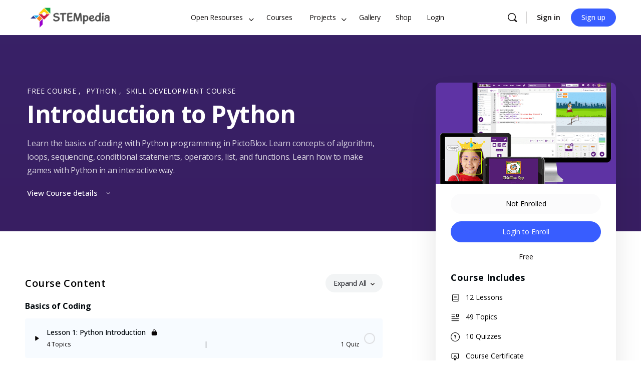

--- FILE ---
content_type: text/html; charset=UTF-8
request_url: https://ai.thestempedia.com/courses/introduction-to-python/
body_size: 37294
content:
<!doctype html>
<html lang="en-US">
	<head>
		<meta charset="UTF-8">
		<link rel="profile" href="https://gmpg.org/xfn/11">
				<!-- Start of Badgeos Social Sharing Meta tags -->
		<meta property="og:type" content="article" />
		<meta property="og:url" content="https://ai.thestempedia.com/courses/introduction-to-python/"/>
		<meta property="og:title" content="Introduction to Python"/>
		<meta property="og:description" content=""/>
		<meta property="og:image" content="https://ai.thestempedia.com/wp-content/uploads/2022/03/PictoBlox_Python-1.png"/>
		<!-- End of Badgeos Social Sharing Meta tags -->
		<script type="text/html" id="tmpl-bb-link-preview">
<% if ( link_scrapping ) { %>
	<% if ( link_loading ) { %>
		<span class="bb-url-scrapper-loading bb-ajax-loader"><i class="bb-icon-l bb-icon-spinner animate-spin"></i>Loading preview...</span>
	<% } %>
	<% if ( link_success || link_error ) { %>
		<a title="Cancel Preview" href="#" id="bb-close-link-suggestion">Remove Preview</a>
		<div class="bb-link-preview-container">

			<% if ( link_images && link_images.length && link_success && ! link_error && '' !== link_image_index ) { %>
				<div id="bb-url-scrapper-img-holder">
					<div class="bb-link-preview-image">
						<div class="bb-link-preview-image-cover">
							<img src="<%= link_images[link_image_index] %>"/>
						</div>
						<div class="bb-link-preview-icons">
							<%
							if ( link_images.length > 1 ) { %>
								<a data-bp-tooltip-pos="up" data-bp-tooltip="Change image" href="#" class="icon-exchange toolbar-button bp-tooltip" id="icon-exchange"><i class="bb-icon-l bb-icon-exchange"></i></a>
							<% } %>
							<% if ( link_images.length ) { %>
								<a data-bp-tooltip-pos="up" data-bp-tooltip="Remove image" href="#" class="icon-image-slash toolbar-button bp-tooltip" id="bb-link-preview-remove-image"><i class="bb-icon-l bb-icon-image-slash"></i></a>
							<% } %>
							<a data-bp-tooltip-pos="up" data-bp-tooltip="Confirm" class="toolbar-button bp-tooltip" href="#" id="bb-link-preview-select-image">
								<i class="bb-icon-check bb-icon-l"></i>
							</a>
						</div>
					</div>
					<% if ( link_images.length > 1 ) { %>
						<div class="bb-url-thumb-nav">
							<button type="button" id="bb-url-prevPicButton"><span class="bb-icon-l bb-icon-angle-left"></span></button>
							<button type="button" id="bb-url-nextPicButton"><span class="bb-icon-l bb-icon-angle-right"></span></button>
							<div id="bb-url-scrapper-img-count">
								Image <%= link_image_index + 1 %>&nbsp;of&nbsp;<%= link_images.length %>
							</div>
						</div>
					<% } %>
				</div>
			<% } %>

			<% if ( link_success && ! link_error && link_url ) { %>
				<div class="bb-link-preview-info">
					<% var a = document.createElement('a');
						a.href = link_url;
						var hostname = a.hostname;
						var domainName = hostname.replace('www.', '' );
					%>

					<% if ( 'undefined' !== typeof link_title && link_title.trim() && link_description ) { %>
						<p class="bb-link-preview-link-name"><%= domainName %></p>
					<% } %>

					<% if ( link_success && ! link_error ) { %>
						<p class="bb-link-preview-title"><%= link_title %></p>
					<% } %>

					<% if ( link_success && ! link_error ) { %>
						<div class="bb-link-preview-excerpt"><p><%= link_description %></p></div>
					<% } %>
				</div>
			<% } %>
			<% if ( link_error && ! link_success ) { %>
				<div id="bb-url-error" class="bb-url-error"><%= link_error_msg %></div>
			<% } %>
		</div>
	<% } %>
<% } %>
</script>

            <style id="bb_learndash_30_custom_colors">

                
                
                
                .learndash-wrapper .ld-item-list .ld-item-list-item.ld-item-lesson-item .ld-item-name .ld-item-title .ld-item-components span.ld-status-waiting,
                .learndash-wrapper .ld-item-list .ld-item-list-item.ld-item-lesson-item .ld-item-name .ld-item-title .ld-item-components span.ld-status-waiting span.ld-icon,
                .learndash-wrapper .ld-status-waiting {
                    background-color: #ffd200 !important;
                }

                
            </style>

			            
            <meta name='robots' content='index, follow, max-image-preview:large, max-snippet:-1, max-video-preview:-1' />

	<!-- This site is optimized with the Yoast SEO Premium plugin v20.8 (Yoast SEO v20.12) - https://yoast.com/wordpress/plugins/seo/ -->
	<title>Introduction to Python - STEMpedia Education</title>
	<link rel="canonical" href="https://ai.thestempedia.com/courses/introduction-to-python/" />
	<meta property="og:locale" content="en_US" />
	<meta property="og:type" content="article" />
	<meta property="og:title" content="Introduction to Python" />
	<meta property="og:description" content="Learn the basics of coding with Python programming in PictoBlox. Learn concepts of algorithm, loops, sequencing, conditional statements, operators, list, and functions. Learn how to make games with Python in an interactive way." />
	<meta property="og:url" content="https://ai.thestempedia.com/courses/introduction-to-python/" />
	<meta property="og:site_name" content="STEMpedia Education" />
	<meta property="article:modified_time" content="2024-04-17T10:41:07+00:00" />
	<meta property="og:image" content="https://ai.thestempedia.com/wp-content/uploads/2022/03/PictoBlox_Python-1.png" />
	<meta property="og:image:width" content="600" />
	<meta property="og:image:height" content="413" />
	<meta property="og:image:type" content="image/png" />
	<meta name="twitter:card" content="summary_large_image" />
	<script type="application/ld+json" class="yoast-schema-graph">{"@context":"https://schema.org","@graph":[{"@type":"WebPage","@id":"https://ai.thestempedia.com/courses/introduction-to-python/","url":"https://ai.thestempedia.com/courses/introduction-to-python/","name":"Introduction to Python - STEMpedia Education","isPartOf":{"@id":"https://ai.thestempedia.com/#website"},"primaryImageOfPage":{"@id":"https://ai.thestempedia.com/courses/introduction-to-python/#primaryimage"},"image":{"@id":"https://ai.thestempedia.com/courses/introduction-to-python/#primaryimage"},"thumbnailUrl":"https://ai.thestempedia.com/wp-content/uploads/2022/03/PictoBlox_Python-1.png","datePublished":"2022-04-03T04:51:30+00:00","dateModified":"2024-04-17T10:41:07+00:00","breadcrumb":{"@id":"https://ai.thestempedia.com/courses/introduction-to-python/#breadcrumb"},"inLanguage":"en-US","potentialAction":[{"@type":"ReadAction","target":["https://ai.thestempedia.com/courses/introduction-to-python/"]}]},{"@type":"ImageObject","inLanguage":"en-US","@id":"https://ai.thestempedia.com/courses/introduction-to-python/#primaryimage","url":"https://ai.thestempedia.com/wp-content/uploads/2022/03/PictoBlox_Python-1.png","contentUrl":"https://ai.thestempedia.com/wp-content/uploads/2022/03/PictoBlox_Python-1.png","width":600,"height":413},{"@type":"BreadcrumbList","@id":"https://ai.thestempedia.com/courses/introduction-to-python/#breadcrumb","itemListElement":[{"@type":"ListItem","position":1,"name":"Home","item":"https://ai.thestempedia.com/"},{"@type":"ListItem","position":2,"name":"Introduction to Python"}]},{"@type":"WebSite","@id":"https://ai.thestempedia.com/#website","url":"https://ai.thestempedia.com/","name":"STEMpedia Eduction","description":"Coding, STEM, AI and Robotics Curriculum, Courses and LMS for Schools and Students","publisher":{"@id":"https://ai.thestempedia.com/#organization"},"alternateName":"STEMpedia","potentialAction":[{"@type":"SearchAction","target":{"@type":"EntryPoint","urlTemplate":"https://ai.thestempedia.com/?s={search_term_string}"},"query-input":"required name=search_term_string"}],"inLanguage":"en-US"},{"@type":"Organization","@id":"https://ai.thestempedia.com/#organization","name":"STEMpedia (Agilo Research)","url":"https://ai.thestempedia.com/","logo":{"@type":"ImageObject","inLanguage":"en-US","@id":"https://ai.thestempedia.com/#/schema/logo/image/","url":"https://ai.thestempedia.com/wp-content/uploads/2022/02/STEMpedia-Logo-55px.png","contentUrl":"https://ai.thestempedia.com/wp-content/uploads/2022/02/STEMpedia-Logo-55px.png","width":144,"height":56,"caption":"STEMpedia (Agilo Research)"},"image":{"@id":"https://ai.thestempedia.com/#/schema/logo/image/"}}]}</script>
	<!-- / Yoast SEO Premium plugin. -->


<link rel='dns-prefetch' href='//ai.thestempedia.com' />
<link rel='dns-prefetch' href='//stackpath.bootstrapcdn.com' />
<link rel='dns-prefetch' href='//fonts.googleapis.com' />
<link rel='preconnect' href='//www.google-analytics.com' />
<link rel='preconnect' href='https://fonts.gstatic.com' crossorigin />
<link rel="alternate" type="application/rss+xml" title="STEMpedia Education &raquo; Feed" href="https://ai.thestempedia.com/feed/" />
<link rel="alternate" type="application/rss+xml" title="STEMpedia Education &raquo; Comments Feed" href="https://ai.thestempedia.com/comments/feed/" />
<link data-minify="1" rel='stylesheet' id='dce-animations-css' href='https://ai.thestempedia.com/wp-content/cache/min/1/wp-content/plugins/dynamic-content-for-elementor/assets/css/animations.css?ver=1768887006' type='text/css' media='all' />
<link data-minify="1" rel='stylesheet' id='badgeos-font-awesome-css' href='https://ai.thestempedia.com/wp-content/cache/min/1/font-awesome/4.7.0/css/font-awesome.min.css?ver=1768887006' type='text/css' media='all' />
<link data-minify="1" rel='stylesheet' id='formidable-css' href='https://ai.thestempedia.com/wp-content/cache/min/1/wp-content/plugins/formidable/css/formidableforms.css?ver=1768887006' type='text/css' media='all' />
<link rel='stylesheet' id='bp-nouveau-icons-map-css' href='https://ai.thestempedia.com/wp-content/plugins/buddyboss-platform/bp-templates/bp-nouveau/icons/css/icons-map.min.css?ver=2.4.30' type='text/css' media='screen' />
<link data-minify="1" rel='stylesheet' id='bp-nouveau-bb-icons-css' href='https://ai.thestempedia.com/wp-content/cache/min/1/wp-content/plugins/buddyboss-platform/bp-templates/bp-nouveau/icons/css/bb-icons.min.css?ver=1768887006' type='text/css' media='screen' />
<link data-minify="1" rel='stylesheet' id='dashicons-css' href='https://ai.thestempedia.com/wp-content/cache/min/1/wp-includes/css/dashicons.min.css?ver=1768887006' type='text/css' media='all' />
<link rel='stylesheet' id='bp-nouveau-css' href='https://ai.thestempedia.com/wp-content/plugins/buddyboss-platform/bp-templates/bp-nouveau/css/buddypress.min.css?ver=2.4.30' type='text/css' media='screen' />
<style id='bp-nouveau-inline-css' type='text/css'>
.list-wrap .bs-group-cover a:before{ background:unset; }
</style>
<link data-minify="1" rel='stylesheet' id='buddyboss_legacy-css' href='https://ai.thestempedia.com/wp-content/cache/min/1/wp-content/themes/buddyboss-theme/inc/plugins/buddyboss-menu-icons/vendor/kucrut/icon-picker/css/types/buddyboss_legacy.css?ver=1768887006' type='text/css' media='all' />
<link rel='stylesheet' id='wp-block-library-css' href='https://ai.thestempedia.com/wp-includes/css/dist/block-library/style.min.css?ver=6.3.2' type='text/css' media='all' />
<link data-minify="1" rel='stylesheet' id='prismatic-blocks-css' href='https://ai.thestempedia.com/wp-content/cache/min/1/wp-content/plugins/prismatic/css/styles-blocks.css?ver=1768887006' type='text/css' media='all' />
<link rel='stylesheet' id='wp-components-css' href='https://ai.thestempedia.com/wp-includes/css/dist/components/style.min.css?ver=6.3.2' type='text/css' media='all' />
<link rel='stylesheet' id='wp-block-editor-css' href='https://ai.thestempedia.com/wp-includes/css/dist/block-editor/style.min.css?ver=6.3.2' type='text/css' media='all' />
<link rel='stylesheet' id='wp-reusable-blocks-css' href='https://ai.thestempedia.com/wp-includes/css/dist/reusable-blocks/style.min.css?ver=6.3.2' type='text/css' media='all' />
<link rel='stylesheet' id='wp-editor-css' href='https://ai.thestempedia.com/wp-includes/css/dist/editor/style.min.css?ver=6.3.2' type='text/css' media='all' />
<link data-minify="1" rel='stylesheet' id='bos_blocks-bos-style-css-css' href='https://ai.thestempedia.com/wp-content/cache/min/1/wp-content/plugins/badgeos/includes/blocks/dist/blocks.style.build.css?ver=1768887006' type='text/css' media='all' />
<link data-minify="1" rel='stylesheet' id='bb_theme_block-buddypanel-style-css-css' href='https://ai.thestempedia.com/wp-content/cache/min/1/wp-content/themes/buddyboss-theme/blocks/buddypanel/build/style-buddypanel.css?ver=1768887006' type='text/css' media='all' />
<link data-minify="1" rel='stylesheet' id='ulgm-gutenberg-blocks-css' href='https://ai.thestempedia.com/wp-content/cache/min/1/wp-content/plugins/uncanny-learndash-groups/src/blocks/dist/blocks.style.build.css?ver=1768887006' type='text/css' media='all' />
<style id='classic-theme-styles-inline-css' type='text/css'>
/*! This file is auto-generated */
.wp-block-button__link{color:#fff;background-color:#32373c;border-radius:9999px;box-shadow:none;text-decoration:none;padding:calc(.667em + 2px) calc(1.333em + 2px);font-size:1.125em}.wp-block-file__button{background:#32373c;color:#fff;text-decoration:none}
</style>
<style id='global-styles-inline-css' type='text/css'>
body{--wp--preset--color--black: #000000;--wp--preset--color--cyan-bluish-gray: #abb8c3;--wp--preset--color--white: #ffffff;--wp--preset--color--pale-pink: #f78da7;--wp--preset--color--vivid-red: #cf2e2e;--wp--preset--color--luminous-vivid-orange: #ff6900;--wp--preset--color--luminous-vivid-amber: #fcb900;--wp--preset--color--light-green-cyan: #7bdcb5;--wp--preset--color--vivid-green-cyan: #00d084;--wp--preset--color--pale-cyan-blue: #8ed1fc;--wp--preset--color--vivid-cyan-blue: #0693e3;--wp--preset--color--vivid-purple: #9b51e0;--wp--preset--gradient--vivid-cyan-blue-to-vivid-purple: linear-gradient(135deg,rgba(6,147,227,1) 0%,rgb(155,81,224) 100%);--wp--preset--gradient--light-green-cyan-to-vivid-green-cyan: linear-gradient(135deg,rgb(122,220,180) 0%,rgb(0,208,130) 100%);--wp--preset--gradient--luminous-vivid-amber-to-luminous-vivid-orange: linear-gradient(135deg,rgba(252,185,0,1) 0%,rgba(255,105,0,1) 100%);--wp--preset--gradient--luminous-vivid-orange-to-vivid-red: linear-gradient(135deg,rgba(255,105,0,1) 0%,rgb(207,46,46) 100%);--wp--preset--gradient--very-light-gray-to-cyan-bluish-gray: linear-gradient(135deg,rgb(238,238,238) 0%,rgb(169,184,195) 100%);--wp--preset--gradient--cool-to-warm-spectrum: linear-gradient(135deg,rgb(74,234,220) 0%,rgb(151,120,209) 20%,rgb(207,42,186) 40%,rgb(238,44,130) 60%,rgb(251,105,98) 80%,rgb(254,248,76) 100%);--wp--preset--gradient--blush-light-purple: linear-gradient(135deg,rgb(255,206,236) 0%,rgb(152,150,240) 100%);--wp--preset--gradient--blush-bordeaux: linear-gradient(135deg,rgb(254,205,165) 0%,rgb(254,45,45) 50%,rgb(107,0,62) 100%);--wp--preset--gradient--luminous-dusk: linear-gradient(135deg,rgb(255,203,112) 0%,rgb(199,81,192) 50%,rgb(65,88,208) 100%);--wp--preset--gradient--pale-ocean: linear-gradient(135deg,rgb(255,245,203) 0%,rgb(182,227,212) 50%,rgb(51,167,181) 100%);--wp--preset--gradient--electric-grass: linear-gradient(135deg,rgb(202,248,128) 0%,rgb(113,206,126) 100%);--wp--preset--gradient--midnight: linear-gradient(135deg,rgb(2,3,129) 0%,rgb(40,116,252) 100%);--wp--preset--font-size--small: 13px;--wp--preset--font-size--medium: 20px;--wp--preset--font-size--large: 36px;--wp--preset--font-size--x-large: 42px;--wp--preset--spacing--20: 0.44rem;--wp--preset--spacing--30: 0.67rem;--wp--preset--spacing--40: 1rem;--wp--preset--spacing--50: 1.5rem;--wp--preset--spacing--60: 2.25rem;--wp--preset--spacing--70: 3.38rem;--wp--preset--spacing--80: 5.06rem;--wp--preset--shadow--natural: 6px 6px 9px rgba(0, 0, 0, 0.2);--wp--preset--shadow--deep: 12px 12px 50px rgba(0, 0, 0, 0.4);--wp--preset--shadow--sharp: 6px 6px 0px rgba(0, 0, 0, 0.2);--wp--preset--shadow--outlined: 6px 6px 0px -3px rgba(255, 255, 255, 1), 6px 6px rgba(0, 0, 0, 1);--wp--preset--shadow--crisp: 6px 6px 0px rgba(0, 0, 0, 1);}:where(.is-layout-flex){gap: 0.5em;}:where(.is-layout-grid){gap: 0.5em;}body .is-layout-flow > .alignleft{float: left;margin-inline-start: 0;margin-inline-end: 2em;}body .is-layout-flow > .alignright{float: right;margin-inline-start: 2em;margin-inline-end: 0;}body .is-layout-flow > .aligncenter{margin-left: auto !important;margin-right: auto !important;}body .is-layout-constrained > .alignleft{float: left;margin-inline-start: 0;margin-inline-end: 2em;}body .is-layout-constrained > .alignright{float: right;margin-inline-start: 2em;margin-inline-end: 0;}body .is-layout-constrained > .aligncenter{margin-left: auto !important;margin-right: auto !important;}body .is-layout-constrained > :where(:not(.alignleft):not(.alignright):not(.alignfull)){max-width: var(--wp--style--global--content-size);margin-left: auto !important;margin-right: auto !important;}body .is-layout-constrained > .alignwide{max-width: var(--wp--style--global--wide-size);}body .is-layout-flex{display: flex;}body .is-layout-flex{flex-wrap: wrap;align-items: center;}body .is-layout-flex > *{margin: 0;}body .is-layout-grid{display: grid;}body .is-layout-grid > *{margin: 0;}:where(.wp-block-columns.is-layout-flex){gap: 2em;}:where(.wp-block-columns.is-layout-grid){gap: 2em;}:where(.wp-block-post-template.is-layout-flex){gap: 1.25em;}:where(.wp-block-post-template.is-layout-grid){gap: 1.25em;}.has-black-color{color: var(--wp--preset--color--black) !important;}.has-cyan-bluish-gray-color{color: var(--wp--preset--color--cyan-bluish-gray) !important;}.has-white-color{color: var(--wp--preset--color--white) !important;}.has-pale-pink-color{color: var(--wp--preset--color--pale-pink) !important;}.has-vivid-red-color{color: var(--wp--preset--color--vivid-red) !important;}.has-luminous-vivid-orange-color{color: var(--wp--preset--color--luminous-vivid-orange) !important;}.has-luminous-vivid-amber-color{color: var(--wp--preset--color--luminous-vivid-amber) !important;}.has-light-green-cyan-color{color: var(--wp--preset--color--light-green-cyan) !important;}.has-vivid-green-cyan-color{color: var(--wp--preset--color--vivid-green-cyan) !important;}.has-pale-cyan-blue-color{color: var(--wp--preset--color--pale-cyan-blue) !important;}.has-vivid-cyan-blue-color{color: var(--wp--preset--color--vivid-cyan-blue) !important;}.has-vivid-purple-color{color: var(--wp--preset--color--vivid-purple) !important;}.has-black-background-color{background-color: var(--wp--preset--color--black) !important;}.has-cyan-bluish-gray-background-color{background-color: var(--wp--preset--color--cyan-bluish-gray) !important;}.has-white-background-color{background-color: var(--wp--preset--color--white) !important;}.has-pale-pink-background-color{background-color: var(--wp--preset--color--pale-pink) !important;}.has-vivid-red-background-color{background-color: var(--wp--preset--color--vivid-red) !important;}.has-luminous-vivid-orange-background-color{background-color: var(--wp--preset--color--luminous-vivid-orange) !important;}.has-luminous-vivid-amber-background-color{background-color: var(--wp--preset--color--luminous-vivid-amber) !important;}.has-light-green-cyan-background-color{background-color: var(--wp--preset--color--light-green-cyan) !important;}.has-vivid-green-cyan-background-color{background-color: var(--wp--preset--color--vivid-green-cyan) !important;}.has-pale-cyan-blue-background-color{background-color: var(--wp--preset--color--pale-cyan-blue) !important;}.has-vivid-cyan-blue-background-color{background-color: var(--wp--preset--color--vivid-cyan-blue) !important;}.has-vivid-purple-background-color{background-color: var(--wp--preset--color--vivid-purple) !important;}.has-black-border-color{border-color: var(--wp--preset--color--black) !important;}.has-cyan-bluish-gray-border-color{border-color: var(--wp--preset--color--cyan-bluish-gray) !important;}.has-white-border-color{border-color: var(--wp--preset--color--white) !important;}.has-pale-pink-border-color{border-color: var(--wp--preset--color--pale-pink) !important;}.has-vivid-red-border-color{border-color: var(--wp--preset--color--vivid-red) !important;}.has-luminous-vivid-orange-border-color{border-color: var(--wp--preset--color--luminous-vivid-orange) !important;}.has-luminous-vivid-amber-border-color{border-color: var(--wp--preset--color--luminous-vivid-amber) !important;}.has-light-green-cyan-border-color{border-color: var(--wp--preset--color--light-green-cyan) !important;}.has-vivid-green-cyan-border-color{border-color: var(--wp--preset--color--vivid-green-cyan) !important;}.has-pale-cyan-blue-border-color{border-color: var(--wp--preset--color--pale-cyan-blue) !important;}.has-vivid-cyan-blue-border-color{border-color: var(--wp--preset--color--vivid-cyan-blue) !important;}.has-vivid-purple-border-color{border-color: var(--wp--preset--color--vivid-purple) !important;}.has-vivid-cyan-blue-to-vivid-purple-gradient-background{background: var(--wp--preset--gradient--vivid-cyan-blue-to-vivid-purple) !important;}.has-light-green-cyan-to-vivid-green-cyan-gradient-background{background: var(--wp--preset--gradient--light-green-cyan-to-vivid-green-cyan) !important;}.has-luminous-vivid-amber-to-luminous-vivid-orange-gradient-background{background: var(--wp--preset--gradient--luminous-vivid-amber-to-luminous-vivid-orange) !important;}.has-luminous-vivid-orange-to-vivid-red-gradient-background{background: var(--wp--preset--gradient--luminous-vivid-orange-to-vivid-red) !important;}.has-very-light-gray-to-cyan-bluish-gray-gradient-background{background: var(--wp--preset--gradient--very-light-gray-to-cyan-bluish-gray) !important;}.has-cool-to-warm-spectrum-gradient-background{background: var(--wp--preset--gradient--cool-to-warm-spectrum) !important;}.has-blush-light-purple-gradient-background{background: var(--wp--preset--gradient--blush-light-purple) !important;}.has-blush-bordeaux-gradient-background{background: var(--wp--preset--gradient--blush-bordeaux) !important;}.has-luminous-dusk-gradient-background{background: var(--wp--preset--gradient--luminous-dusk) !important;}.has-pale-ocean-gradient-background{background: var(--wp--preset--gradient--pale-ocean) !important;}.has-electric-grass-gradient-background{background: var(--wp--preset--gradient--electric-grass) !important;}.has-midnight-gradient-background{background: var(--wp--preset--gradient--midnight) !important;}.has-small-font-size{font-size: var(--wp--preset--font-size--small) !important;}.has-medium-font-size{font-size: var(--wp--preset--font-size--medium) !important;}.has-large-font-size{font-size: var(--wp--preset--font-size--large) !important;}.has-x-large-font-size{font-size: var(--wp--preset--font-size--x-large) !important;}
.wp-block-navigation a:where(:not(.wp-element-button)){color: inherit;}
:where(.wp-block-post-template.is-layout-flex){gap: 1.25em;}:where(.wp-block-post-template.is-layout-grid){gap: 1.25em;}
:where(.wp-block-columns.is-layout-flex){gap: 2em;}:where(.wp-block-columns.is-layout-grid){gap: 2em;}
.wp-block-pullquote{font-size: 1.5em;line-height: 1.6;}
</style>
<link rel='stylesheet' id='bb-pro-enqueue-scripts-css' href='https://ai.thestempedia.com/wp-content/plugins/buddyboss-platform-pro/assets/css/index.min.css?ver=2.4.20' type='text/css' media='all' />
<link rel='stylesheet' id='bb-access-control-css' href='https://ai.thestempedia.com/wp-content/plugins/buddyboss-platform-pro/includes/access-control/assets/css/bb-access-control.min.css?ver=2.4.20' type='text/css' media='all' />
<link rel='stylesheet' id='uncannyowl-learndash-toolkit-free-css' href='https://ai.thestempedia.com/wp-content/plugins/uncanny-learndash-toolkit/src/assets/frontend/dist/bundle.min.css?ver=3.6.4.4' type='text/css' media='all' />
<link rel='stylesheet' id='learndash_quiz_front_css-css' href='//ai.thestempedia.com/wp-content/plugins/sfwd-lms/themes/legacy/templates/learndash_quiz_front.min.css?ver=4.7.0.1' type='text/css' media='all' />
<link rel='stylesheet' id='jquery-dropdown-css-css' href='//ai.thestempedia.com/wp-content/plugins/sfwd-lms/assets/css/jquery.dropdown.min.css?ver=4.7.0.1' type='text/css' media='all' />
<link rel='stylesheet' id='learndash_lesson_video-css' href='//ai.thestempedia.com/wp-content/plugins/sfwd-lms/themes/legacy/templates/learndash_lesson_video.min.css?ver=4.7.0.1' type='text/css' media='all' />
<link data-minify="1" rel='stylesheet' id='thickbox-css' href='https://ai.thestempedia.com/wp-content/cache/min/1/wp-includes/js/thickbox/thickbox.css?ver=1768887006' type='text/css' media='all' />
<link data-minify="1" rel='stylesheet' id='bos-ss-fontawesome-css' href='https://ai.thestempedia.com/wp-content/cache/min/1/font-awesome/4.7.0/css/font-awesome.min.css?ver=1768887006' type='text/css' media='all' />
<link data-minify="1" rel='stylesheet' id='bos-ss-frontend-style-css' href='https://ai.thestempedia.com/wp-content/cache/min/1/wp-content/plugins/badgeos-social-sharing-v1.4.6/assets/css/bos-ss-frontend-style.css?ver=1768887006' type='text/css' media='all' />
<link data-minify="1" rel='stylesheet' id='bos-ss-popup-css' href='https://ai.thestempedia.com/wp-content/cache/min/1/wp-content/plugins/badgeos-social-sharing-v1.4.6/assets/css/bos-ss-popup.css?ver=1768887006' type='text/css' media='all' />
<link rel='stylesheet' id='badgeos-single-css' href='https://ai.thestempedia.com/wp-content/plugins/badgeos/css/badgeos-single.min.css?ver=3.7.1' type='text/css' media='all' />
<link data-minify="1" rel='stylesheet' id='wpuf-rating-star-css-css' href='https://ai.thestempedia.com/wp-content/cache/min/1/wp-content/plugins/wp-user-frontend-pro/assets/css/css-stars.css?ver=1768887006' type='text/css' media='all' />
<link data-minify="1" rel='stylesheet' id='wpuf-math-captcha-css-css' href='https://ai.thestempedia.com/wp-content/cache/min/1/wp-content/plugins/wp-user-frontend-pro/assets/css/frontend/fields/math-captcha.css?ver=1768887006' type='text/css' media='all' />
<link rel='stylesheet' id='wpuf-intlTelInput-css' href='https://ai.thestempedia.com/wp-content/plugins/wp-user-frontend-pro/includes/libs/intl-tel-input/css/intlTelInput.min.css?ver=17.0.5' type='text/css' media='all' />
<link data-minify="1" rel='stylesheet' id='learndash-front-css' href='https://ai.thestempedia.com/wp-content/cache/min/1/wp-content/plugins/sfwd-lms/themes/ld30/assets/css/learndash.min.css?ver=1768887006' type='text/css' media='all' />
<style id='learndash-front-inline-css' type='text/css'>
		.learndash-wrapper .ld-focus .ld-focus-main .ld-focus-content {
			max-width: 1180px;
		}
		
</style>
<link rel='stylesheet' id='elementor-frontend-css' href='https://ai.thestempedia.com/wp-content/uploads/elementor/css/custom-frontend-lite.min.css?ver=1751015645' type='text/css' media='all' />
<link rel='stylesheet' id='swiper-css' href='https://ai.thestempedia.com/wp-content/plugins/elementor/assets/lib/swiper/css/swiper.min.css?ver=5.3.6' type='text/css' media='all' />
<link rel='stylesheet' id='elementor-post-32-css' href='https://ai.thestempedia.com/wp-content/uploads/elementor/css/post-32.css?ver=1751015638' type='text/css' media='all' />
<link rel='stylesheet' id='powerpack-frontend-css' href='https://ai.thestempedia.com/wp-content/plugins/powerpack-elements/assets/css/min/frontend.min.css?ver=2.7.9' type='text/css' media='all' />
<link rel='stylesheet' id='elementor-pro-css' href='https://ai.thestempedia.com/wp-content/uploads/elementor/css/custom-pro-frontend-lite.min.css?ver=1751015645' type='text/css' media='all' />
<link data-minify="1" rel='stylesheet' id='namogo-icons-css' href='https://ai.thestempedia.com/wp-content/cache/min/1/wp-content/plugins/elementor-extras/assets/lib/nicons/css/nicons.css?ver=1768887007' type='text/css' media='all' />
<link rel='stylesheet' id='elementor-extras-frontend-css' href='https://ai.thestempedia.com/wp-content/plugins/elementor-extras/assets/css/frontend.min.css?ver=2.2.51' type='text/css' media='all' />
<link rel='stylesheet' id='elementor-global-css' href='https://ai.thestempedia.com/wp-content/uploads/elementor/css/global.css?ver=1751015670' type='text/css' media='all' />
<link rel='stylesheet' id='elementor-post-85143-css' href='https://ai.thestempedia.com/wp-content/uploads/elementor/css/post-85143.css?ver=1767855885' type='text/css' media='all' />
<link data-minify="1" rel='stylesheet' id='tablepress-default-css' href='https://ai.thestempedia.com/wp-content/cache/min/1/wp-content/plugins/tablepress/css/build/default.css?ver=1768887007' type='text/css' media='all' />
<link rel='stylesheet' id='bp-zoom-css' href='https://ai.thestempedia.com/wp-content/plugins/buddyboss-platform-pro/includes/integrations/zoom/assets/css/bp-zoom.min.css?ver=2.4.20' type='text/css' media='all' />
<link rel='stylesheet' id='buddyboss-theme-magnific-popup-css-css' href='https://ai.thestempedia.com/wp-content/themes/buddyboss-theme/assets/css/vendors/magnific-popup.min.css?ver=2.4.20' type='text/css' media='all' />
<link rel='stylesheet' id='buddyboss-theme-select2-css-css' href='https://ai.thestempedia.com/wp-content/themes/buddyboss-theme/assets/css/vendors/select2.min.css?ver=2.4.20' type='text/css' media='all' />
<link rel='stylesheet' id='buddyboss-theme-css-css' href='https://ai.thestempedia.com/wp-content/themes/buddyboss-theme/assets/css/theme.min.css?ver=2.4.20' type='text/css' media='all' />
<link rel='stylesheet' id='buddyboss-theme-template-css' href='https://ai.thestempedia.com/wp-content/themes/buddyboss-theme/assets/css/template-v2.min.css?ver=2.4.20' type='text/css' media='all' />
<link rel='stylesheet' id='buddyboss-theme-buddypress-css' href='https://ai.thestempedia.com/wp-content/themes/buddyboss-theme/assets/css/buddypress.min.css?ver=2.4.20' type='text/css' media='all' />
<link rel='stylesheet' id='buddyboss-theme-learndash-css' href='https://ai.thestempedia.com/wp-content/themes/buddyboss-theme/assets/css/learndash.min.css?ver=2.4.20' type='text/css' media='all' />
<link rel='stylesheet' id='buddyboss-theme-elementor-css' href='https://ai.thestempedia.com/wp-content/themes/buddyboss-theme/assets/css/elementor.min.css?ver=2.4.20' type='text/css' media='all' />
<link rel='stylesheet' id='buddyboss-theme-badgeos-css' href='https://ai.thestempedia.com/wp-content/themes/buddyboss-theme/assets/css/badgeos.min.css?ver=2.4.20' type='text/css' media='all' />
<link rel="preload" as="style" href="https://fonts.googleapis.com/css?family=Open%20Sans:700,regular,600,500&#038;display=swap&#038;ver=1709105372" /><link rel="stylesheet" href="https://fonts.googleapis.com/css?family=Open%20Sans:700,regular,600,500&#038;display=swap&#038;ver=1709105372" media="print" onload="this.media='all'"><noscript><link rel="stylesheet" href="https://fonts.googleapis.com/css?family=Open%20Sans:700,regular,600,500&#038;display=swap&#038;ver=1709105372" /></noscript><link data-minify="1" rel='stylesheet' id='wpuf-css-css' href='https://ai.thestempedia.com/wp-content/cache/min/1/wp-content/plugins/wp-user-frontend/assets/css/frontend-forms.css?ver=1768887006' type='text/css' media='all' />
<link data-minify="1" rel='stylesheet' id='jquery-ui-css' href='https://ai.thestempedia.com/wp-content/cache/min/1/wp-content/plugins/wp-user-frontend/assets/css/jquery-ui-1.9.1.custom.css?ver=1768887006' type='text/css' media='all' />
<link data-minify="1" rel='stylesheet' id='wpuf-sweetalert2-css' href='https://ai.thestempedia.com/wp-content/cache/min/1/wp-content/plugins/wp-user-frontend/assets/vendor/sweetalert2/sweetalert2.css?ver=1768887006' type='text/css' media='all' />
<link rel='stylesheet' id='buddyboss-child-css-css' href='https://ai.thestempedia.com/wp-content/themes/buddyboss-theme-child/assets/css/custom.css?ver=1.0.0' type='text/css' media='all' />
<link rel='stylesheet' id='google-fonts-1-css' href='https://fonts.googleapis.com/css?family=Open+Sans%3A100%2C100italic%2C200%2C200italic%2C300%2C300italic%2C400%2C400italic%2C500%2C500italic%2C600%2C600italic%2C700%2C700italic%2C800%2C800italic%2C900%2C900italic&#038;display=auto&#038;ver=6.3.2' type='text/css' media='all' />
<link rel="preconnect" href="https://fonts.gstatic.com/" crossorigin>










<script type='text/javascript' src='https://ai.thestempedia.com/wp-includes/js/dist/hooks.min.js?ver=c6aec9a8d4e5a5d543a1' id='wp-hooks-js'></script>
<script type='text/javascript' src='https://ai.thestempedia.com/wp-includes/js/dist/i18n.min.js?ver=7701b0c3857f914212ef' id='wp-i18n-js'></script>




<script type='text/javascript' id='uncannyowl-learndash-toolkit-free-js-extra'>
/* <![CDATA[ */
var UncannyToolkit = {"ajax":{"url":"https:\/\/ai.thestempedia.com\/wp-admin\/admin-ajax.php","nonce":"c76f8f525f"},"integrity":{"shouldPreventConcurrentLogin":false},"i18n":{"dismiss":"Dismiss","preventConcurrentLogin":"Your account has exceeded maximum concurrent login number.","error":{"generic":"Something went wrong. Please, try again"}},"modals":[]};
/* ]]> */
</script>



<script type='text/javascript' id='bos-ss-frontend-script-js-extra'>
/* <![CDATA[ */
var BosOBVars = {"ajax_url":"https:\/\/ai.thestempedia.com\/wp-admin\/admin-ajax.php","post_id":"7101","post_type":"sfwd-courses","assertion_url":"https:\/\/ai.thestempedia.com\/assertion-page\/","has_award_notifications":""};
/* ]]> */
</script>












<script type='text/javascript' id='wpuf-upload-js-extra'>
/* <![CDATA[ */
var wpuf_frontend_upload = {"confirmMsg":"Are you sure?","delete_it":"Yes, delete it","cancel_it":"No, cancel it","nonce":"d48b9c8e58","ajaxurl":"https:\/\/ai.thestempedia.com\/wp-admin\/admin-ajax.php","max_filesize":"500M","plupload":{"url":"https:\/\/ai.thestempedia.com\/wp-admin\/admin-ajax.php?nonce=22f7621441","flash_swf_url":"https:\/\/ai.thestempedia.com\/wp-includes\/js\/plupload\/plupload.flash.swf","filters":[{"title":"Allowed Files","extensions":"*"}],"multipart":true,"urlstream_upload":true,"warning":"Maximum number of files reached!","size_error":"The file you have uploaded exceeds the file size limit. Please try again.","type_error":"You have uploaded an incorrect file type. Please try again."}};
/* ]]> */
</script>

<script type='text/javascript' id='wpuf-form-js-extra'>
/* <![CDATA[ */
var wpuf_frontend = {"ajaxurl":"https:\/\/ai.thestempedia.com\/wp-admin\/admin-ajax.php","error_message":"Please fix the errors to proceed","nonce":"d48b9c8e58","cancelSubMsg":"Are you sure you want to cancel your current subscription ?","delete_it":"Yes","cancel_it":"No","word_max_title":"Maximum word limit reached. Please shorten your texts.","word_max_details":"This field supports a maximum of %number% words, and the limit is reached. Remove a few words to reach the acceptable limit of the field.","word_min_title":"Minimum word required.","word_min_details":"This field requires minimum %number% words. Please add some more text.","char_max_title":"Maximum character limit reached. Please shorten your texts.","char_max_details":"This field supports a maximum of %number% characters, and the limit is reached. Remove a few characters to reach the acceptable limit of the field.","char_min_title":"Minimum character required.","char_min_details":"This field requires minimum %number% characters. Please add some more character.","protected_shortcodes":["wpuf-registration"],"protected_shortcodes_message":"Using %shortcode% is restricted","coupon_error":"Please enter a coupon code!"};
/* ]]> */
</script>



<link rel="https://api.w.org/" href="https://ai.thestempedia.com/wp-json/" /><link rel="alternate" type="application/json" href="https://ai.thestempedia.com/wp-json/wp/v2/sfwd-courses/7101" /><link rel="EditURI" type="application/rsd+xml" title="RSD" href="https://ai.thestempedia.com/xmlrpc.php?rsd" />
<meta name="generator" content="WordPress 6.3.2" />
<link rel='shortlink' href='https://ai.thestempedia.com/?p=7101' />
<link rel="alternate" type="application/json+oembed" href="https://ai.thestempedia.com/wp-json/oembed/1.0/embed?url=https%3A%2F%2Fai.thestempedia.com%2Fcourses%2Fintroduction-to-python%2F" />
<link rel="alternate" type="text/xml+oembed" href="https://ai.thestempedia.com/wp-json/oembed/1.0/embed?url=https%3A%2F%2Fai.thestempedia.com%2Fcourses%2Fintroduction-to-python%2F&#038;format=xml" />

	

	<!-- start Simple Custom CSS and JS -->
<style type="text/css">
	/* Add your CSS code here.

For example:
.example {
    color: red;
}

For brushing up on your CSS knowledge, check out http://www.w3schools.com/css/css_syntax.asp

End of comment */ 

.robotic-arm-table{
	--border-color: white;
}

.robotic-arm-table td{
	    vertical-align: middle;
}</style>
<!-- end Simple Custom CSS and JS -->
<!-- start Simple Custom CSS and JS -->
<style type="text/css">
/* Add your CSS code here.

For example:
.example {
    color: red;
}

For brushing up on your CSS knowledge, check out http://www.w3schools.com/css/css_syntax.asp

End of comment 
@media only screen and (min-width: 992px) {*/
.left_col img{
	margin-top: -50px;		
}
  

@media only screen and (max-width: 600px) {
.left_col {
	width: 100% !important;		
}
  }

.verification{
text-align: center;
}

input#open-badgeos-verification{
	
	width: 50%;
	
}

/*
.right_col{
	margin-top:80px;
}
*/
.right_col .title{
	
	color:#FE5E54;
}

.right_col p{
display: contents;
 
font-size: 16px;
	
}

</style>
<!-- end Simple Custom CSS and JS -->
<!-- start Simple Custom CSS and JS -->
<style type="text/css">
/* Add your CSS code here.

For example:
.example {
    color: red;
}

For brushing up on your CSS knowledge, check out http://www.w3schools.com/css/css_syntax.asp

End of comment */ 

.badgeos-arrange-buttons{
  display: none;
}/*
.bx-messenger-body
{
  Visibility: hidden;
}*/

img.alignleft.wp-image-19778{
  width: 200px;
  height: 200px;
}

.postid-19963 .entry-title
{
  display: none;
}</style>
<!-- end Simple Custom CSS and JS -->
<!-- start Simple Custom CSS and JS -->
<style type="text/css">
/* Add your CSS code here.

For example:
.example {
    color: red;
}

For brushing up on your CSS knowledge, check out http://www.w3schools.com/css/css_syntax.asp

End of comment */ 

.new-btn:before {
    content: "New";
    position: absolute;
    color: white;
    font-size: 10px;
    font-weight: 700;
    text-transform: uppercase;
    left: 55px;
    top: 11px;
    background: red;
  	margin-left: 90px;
    padding: 1px 5px;
    border-radius: 3px;
  /*	line-height: revert;*/
 	 
}

.new-btn{
  padding-right: 15px;
}

.primary-menu>li{
  line-height: normal;
}

.bb-template-v2 .primary-menu>.menu-item-has-children:not(.hideshow):after{
	top: 28px;
}

.search-results-header{
	display: block;
    margin: auto;
    text-align: center;
    font-family: 'Nunito' !important;
}
    </style>
<!-- end Simple Custom CSS and JS -->
<!-- start Simple Custom CSS and JS -->
<style type="text/css">
/* Add your CSS code here.

For example:
.example {
    color: red;
}

For brushing up on your CSS knowledge, check out http://www.w3schools.com/css/css_syntax.asp

End of comment */ 

.page-head{
  display: none !important;
}

.wpuf-author{
  display: none !important;
}</style>
<!-- end Simple Custom CSS and JS -->
<!-- start Simple Custom CSS and JS -->
<style type="text/css">
/* Add your CSS code here.

For example:
.example {
    color: red;
}

For brushing up on your CSS knowledge, check out http://www.w3schools.com/css/css_syntax.asp

End of comment */ 

.notes, .alert, .explore, .tips {
    display: table;
    margin-bottom: 20px;
    margin-top: 20px;
}

.notes a, .alert a, .explore a, .tips a{
 color:white;
}

#notes-image, #alert-image, #explore-image, #tips-image{
  display: table-cell;
    padding: 0px;
    vertical-align: middle;
  min-width: 80px;
}

#notes-text, #alert-text, #explore-text, #tips-text{
    color: white;
    display: table-cell;
    vertical-align: middle;
      width: 100%;
}

.notes-text-area {
  background: #FF4081;
    padding: 6px;
    border-radius: 10px;
    margin-left: 5px;
    padding-left: 10px;
  	padding-right: 10px;
    margin-right: 0px;
  text-align:justify;
  font-size: 15px;
}

.alert-text-area {
    background: #e94235;
    padding: 6px;
    border-radius: 10px;
    margin-left: 5px;
    padding-left: 10px;
  	padding-right: 10px;
    margin-right: 0px;
  text-align:justify;
  font-size: 15px;
}

.explore-text-area {
  background: #9B59B6;
    padding: 6px;
    border-radius: 10px;
    margin-left: 5px;
    padding-left: 10px;
  	padding-right: 10px;
    margin-right: 0px;
  text-align:justify;
  font-size: 15px;
}

.tips-text-area {
  background: #1ABC9C;
    padding: 6px;
    border-radius: 10px;
    margin-left: 5px;
    padding-left: 10px;
  	padding-right: 10px;
    margin-right: 0px;
  text-align:justify;
  font-size: 15px;
}

@media(max-width:400px)
  {
   #notes-image img, #alert-image img, #explore-image img, #tips-image img{
     width: 60px;
     height: 60px;
    }
}</style>
<!-- end Simple Custom CSS and JS -->
<!-- start Simple Custom CSS and JS -->
<style type="text/css">
/* Add your CSS code here.

For example:
.example {
    color: red;
}

For brushing up on your CSS knowledge, check out http://www.w3schools.com/css/css_syntax.asp

End of comment */ 

div.code-toolbar {
    margin-bottom: 25px;
}

.tablepress{
	font-size: 15px;
}

input, select, textarea {
  width: 100%;
}

body .wpuf-form .required {
    border: 1px solid var(--bb-content-border-color) !important;
}

.ld-file-upload-form{
  margin-bottom: 0px;
}

.ld-assignment-list .ld-table-list-item-preview{
  padding-top: 0px !important;
}

.ld-assignment-list .ld-comments-column{
  display: none;
}

.ld-assignment-list .ld-table-list-columns{
  display: block !important;
}

.ld-assignment-list{
      background: #c3dffd6e;
    padding: 20px;
    padding-bottom: 0px;
}





.learndash-wrapper .ld-table-list .ld-table-list-items div.ld-table-list-item a.ld-table-list-item-preview {
    background: #007cff0a;
}

.learndash-wrapper .learndash_content_wrap .ld-table-list .ld-table-list-items div.ld-table-list-item:nth-child(odd) a.ld-table-list-item-preview {
    background: #007cff1c;
}

.lms-topic-sidebar-wrapper .ld-item-list-section-heading {
    padding: 5px 30px 5px 25px;
    background-color: #007cff38;
}

.lms-topic-sidebar-wrapper .lms-lessions-list>ol.bb-lessons-list .bb-lesson-head {
    border-radius: 0;
    background-color: #007cff08;
}

.learndash-wrapper .ld-course-status.ld-course-status-enrolled {
    background-color: #007cff08;
}

.learndash-wrapper .ld-item-list .ld-item-list-item .ld-item-list-item-preview {
    background: #007cff08;
    border-radius: 4px;
}

#ulgm_registration_form table{
  margin: 0px;
}

#ulgm_registration_form tr{
  border-style: hidden;
}

.video-container {
    position: relative;
    padding-bottom: 56.25%; /* 16:9 */
    height: 0;
}
.video-container iframe {
    position: absolute;
    top: 0;
    left: 0;
    width: 100%;
    height: 100%;
}

.feedback-icon{
  	position: fixed;
    bottom: 25px;
    right: 25px;
    color: white;
    background: #13aff0;
    padding: 15px 12px 10px 12px;
    border-radius: 40px;
  transition: opacity .3s ease;
  display: none;
}

.feedback-icon:hover{
  color: white;
  padding: 17px 14px 12px 14px;
  bottom: 23px;
    right: 23px;
}

.learndash-cpt-sfwd-courses .elementor-27919 .user_has_access{
  display: block;
    margin: auto;
    max-width: 1150px;
    margin-top: 30px;
    margin-bottom: 50px;
}

.ld-focus-content b, .ld-focus-content strong{
  font-weight: 700 !important;
}

.search-toggle-li, #searchform-dropdown{
  display: none !important;
}

.ld-tabs-content ol ol{
  	list-style: none !important;
    margin-left: 20px !important;
    margin-top: 20px !important;
}

.ld-tabs-content ol{
  	list-style: none !important;
    margin-left: 00px !important;
  	padding-left: 0px !important;
    margin-top: 20px !important;
}

.ld-tabs-content ol ol li:before{
  background: #FF9800 !important;
}

.ld-tabs-content ol ol ol li:before{
  background: #E91E63 !important;
}

div.youtubeVideo {
	position: relative;
	padding-bottom: 56.25%; /* 16:9 */
	padding-top: 25px;
	height: 0;
}

div.youtubeVideo iframe {
	position: absolute;
	top: 0;
	left: 0;
	width: 100%;
	height: 100%;
}

.single-sfwd-courses article h1{
  display: none;
}

.article-meta{
  display: none;
}

.share-links span a {
    font-size: 25px;
    color: #888;
    display: inline-block;
    margin: 0 6px;
}

.learndash-course-student-message input{
  width: 200px;
  display: block;
	margin: auto;
	border-radius: 20px;
	background-color: #00a2e8;
	color: white;
	-webkit-box-shadow: none;
	box-shadow: none;
	text-transform: none;
	font-family: inherit;
	font-weight: 800;
	font-size: 14px;
	text-align: center;
	text-decoration: none;
	cursor: pointer;
	white-space: nowrap;
	text-shadow: none;
	border: 0;
	opacity: 1;
	-webkit-transition: opacity .3s ease;
	transition: opacity .3s ease;
	display: -webkit-box;
	display: -ms-flexbox;
	display: flex;
	-webkit-box-pack: center;
	-ms-flex-pack: center;
	justify-content: center;
	-webkit-box-align: center;
	-ms-flex-align: center;
	align-items: center;
	height: auto;
	padding: 8px 12px;
	display: flex;
	align-items: center
}


.single .with-meta .article-media, .posts-listing.standard-listing.with-meta .article-media, .single .container .with-meta .article-content, .posts-listing.standard-listing.with-meta .article-content {
    margin-left: 0px;
}

.learndash-wrapper .ld-focus .ld-focus-sidebar .ld-course-navigation-heading h3{
  font-family: 'Open Sans' !important;
}

.learndash_mark_complete_button{
  padding-top: 8px !important;
  padding-bottom: 8px !important;
}

.learndash-wrapper iframe{
  width: 100%;
}

.learndash-wrapper .ld-focus .ld-focus-main .ld-focus-content{
  padding: 4em;
}

.learndash-wrapper .ld-expand-button .ld-text, .learndash-wrapper .ld-button .ld-text, .learndash-wrapper .learndash_mark_complete_button, .learndash-wrapper #learndash_mark_complete_button, .learndash-wrapper .btn-join, .learndash-wrapper #btn-join{
  font-size: 14px;
}

.learndash-wrapper .wpProQuiz_content .wpProQuiz_button, .learndash-wrapper .wpProQuiz_content .wpProQuiz_button2{
  font-size: 15px;
  padding: 8px 12px;
}

.ld-focus-content .ld-tabs-content ol ol, .ld-tabs-content ol ol{
    counter-reset: li;
}

.ld-focus-content .ld-tabs-content ol li, .ld-tabs-content ol li{
  margin-bottom: 15px;
}

.ld-tabs-content img{
	margin-top: 15px;
	margin-bottom: 15px;
}

.ld-focus-content .ld-tabs-content ol li:before, .ld-tabs-content ol li:before{
    content: counter(li);
    counter-increment: li;
  	padding: 3px 10px;
    margin-right: 12px;
    /* margin-top: -1.3em; */
    background:#13aff0;
    height: 34px;
    width: 34px;
    line-height: 30px;
    border: 0em solid #fff;
    text-align: center;
    font-weight: 500;
    border-radius: 2em;
    transition: all .3s ease-out;
  color: white;
}

.learndash_content_wrap ol ol li:before{
    content: counters(li, ".", li);
    counter-increment: li;
  	padding: 3px 10px;
    margin-right: 12px;
    /* margin-top: -1.3em; */
    background:#13aff0;
    height: 34px;
    width: 34px;
    line-height: 30px;
    border: 0em solid #fff;
    text-align: center;
    font-weight: 500;
    border-radius: 2em;
    transition: all .3s ease-out;
  color: white;
}

.learndash_content_wrap ol ol ol li:before, .learndash_content_wrap ol ol ol li:before{
    content: counters(li, ".", li);
    counter-increment: li;
  	padding: 3px 10px;
    margin-right: 12px;
    /* margin-top: -1.3em; */
    background:#13aff0;
    height: 34px;
    width: 34px;
    line-height: 30px;
    border: 0em solid #fff;
    text-align: center;
    font-weight: 500;
    border-radius: 2em;
    transition: all .3s ease-out;
  color: white;
}

.learndash-wrapper .ld-focus .ld-focus-main .ld-focus-content .ld-topic-status, .learndash-wrapper .ld-focus .ld-focus-main .ld-focus-content .ld-lesson-status{
  margin-bottom: 25px;
}

div .wp-caption{
  border-style: none;
}

.learndash-wrapper .ld-table-list .ld-table-list-footer{
  padding-bottom: 5px;
}

@media only screen and (max-width: 600px) {
  .ld-tabs-content h4 {
    font-size: 15px !important;
  }
}

.ExtensionImage1{
	max-width: initial !important;
}

.ProjectList{
	overflow: hidden;
}

.ProjectList:hover{
	overflow: inherit;
}

.ProjectList a{
	display: inline-block;
	width: 90%;
}

.FunctionOL { 
	counter-reset: item;
	margin-left: 10px;
}

.ProjectList { 
	display: block;
}

.ProjectList:before { content: counters(item, ".") "."; counter-increment: item;
    padding-right: 6px;
    font-weight: 600;
    font-style: italic;
	font-size: 13px;
	display: inline-block;
}

.resize-column-500 .ee-grid__item {
	  max-width: 400px !important;
  }

@media only screen and (min-width: 430px) and (max-width: 767px){
  .resize-column-430 .ee-grid__item {
    width: calc(100% / 2);
  }
}

@media only screen and (min-width: 500px) and (max-width: 767px){
  .resize-column-500 .ee-grid__item {
    width: calc(100% / 2);
	  max-width: 400px;
  }
}

body p{
	margin: 0 0 1.41575em;
    font-family: Open Sans;
    font-size: 15px;
    line-height: 1.61;
    text-align: justify;
}

blockquote{
  display:block;
  background: #fff;
  padding: 15px 20px 15px 55px;
  margin: 20 0 20px;
  position: relative;
  text-align: justify;
    line-height: 1.61;
	font-weight: 400;
	font-style: normal;
  border-left: 15px solid #13aff0;
  -moz-box-shadow: 2px 2px 15px #ccc;
  -webkit-box-shadow: 2px 2px 15px #ccc;
  box-shadow: 2px 2px 15px #ccc;
}

blockquote::before{
  content: "\201C"; /*Unicode for Left Double Quote*/
  
  /*Font*/
  font-family: Georgia, serif;
  font-size: 60px;
  font-weight: bold;
  color: #999;
  
  /*Positioning*/
  position: absolute;
  left: 10px;
  top:5px;
}

blockquote::after{
  /*Reset to make sure*/
  content: "";
}

blockquote a{
  text-decoration: none;
  background: #eee;
  cursor: pointer;
  padding: 0 3px;
  color: #c76c0c;
}

blockquote em{
  font-style: italic;
}

blockquote p{
  margin-bottom: 0px !important;
}

.learndash-wrapper b, .learndash-wrapper strong {
    font-weight: 700;
    color: #000;
}


.learndash_content_wrap ul, .ld-tabs-content ul{
  padding-left: 10px;
	list-style-image: url('https://ai.thestempedia.com/wp-content/uploads/2023/06/Blue-Bullet-15px.png');
}

.learndash_content_wrap ul li, .ld-tabs-content ul li{
	padding-top: 6px;
    padding-bottom: 6px;
    margin-left: 15px;
	font-size: 15px;
    line-height: 1.61;
}

.learndash_content_wrap img, .ld-tabs-content img{
    margin-top: 15px !important;
    margin-bottom: 15px !important;
}

.learndash_content_wrap ol, .ld-tabs-content ol{
    margin-left: 15px;
    counter-reset: li;
    list-style: none;
    padding: 0;
    margin-bottom: 1.5em;
    text-shadow: 0 1px 0 rgba(255,255,255,.5);
	font-size: 15px;
    line-height: 1.61;
}

.learndash_content_wrap h2, .ld-tabs-content h2{
    margin-top: 20px;
    margin-bottom: 20px;
    padding-bottom: 10px;
    display: block;
    position: relative;
    line-height: 1.5em;
	text-align: left;
	font-weight: 700;
}

.learndash_content_wrap h2:after, .ld-tabs-content h2:after{
	content: '' ;
    position: absolute;
    bottom: 0;
    left: 0 ;
    right: 0 ;
    height: 4px;
    width: 20% ;
    background: #13aff0;
}

.learndash_content_wrap h2 span, .learndash_content_wrap h2, .ld-tabs-content h2 span, .ld-tabs-content h2{
    font-size: 26px !important;
}

/* On screens that are 600px or less, set the background color to olive */
@media screen and (max-width: 768px) {
  .learndash_content_wrap h2, .ld-tabs-content h2 {
    font-size: 20px !important;
  }
	
	.learndash_content_wrap h2 span, .ld-tabs-content h2 span{
    font-size: 20px !important;
  }
}


.learndash_content_wrap h3, .ld-tabs-content h3{
    margin-top: 20px;
    margin-bottom: 20px;
    padding-bottom: 10px;
    display: block;
    position: relative;
    line-height: 1.5em;
	text-align: left;
	font-weight: 700;
}
.learndash_content_wrap h3:after, .ld-tabs-content h3:after{
	content: '' ;
    position: absolute;
    bottom: 0;
    left: 0 ;
    right: 0 ;
    height: 4px;
    width: 20% ;
    background: #FF9800 ;
}

.learndash_content_wrap h3 span, .learndash_content_wrap h3, .ld-tabs-content h3 span, .ld-tabs-content h3{
    font-size: 22px !important;
}

/* On screens that are 600px or less, set the background color to olive */
@media screen and (max-width: 768px) {
  .learndash_content_wrap h3, .ld-tabs-content h3{
    font-size: 18px !important;
  }
	
	.learndash_content_wrap h3 span, .ld-tabs-content h3 span{
    font-size: 18px !important;
  }
}

.learndash_content_wrap h4, .ld-tabs-content h4{
    margin-top: 15px;
    margin-bottom: 15px;
    padding-bottom: 8px;
    display: block;
    position: relative;
    line-height: 1.5em;
	text-align: left;
	font-weight: 700;
}
.learndash_content_wrap h4:after, .ld-tabs-content h4:after{
	content: '' ;
    position: absolute;
    bottom: 0;
    left: 0 ;
    right: 0 ;
    height: 4px;
    width: 20% ;
    background: #E91E63;
}

.learndash_content_wrap h4 span, .learndash_content_wrap h4, .ld-tabs-content h4 span, .ld-tabs-content h4{
    font-size: 20px !important;
}

/* On screens that are 600px or less, set the background color to olive */
@media screen and (max-width: 768px) {
  .learndash_content_wrap h3, .ld-tabs-content h4{
    font-size: 16px !important;
  }
	
	.learndash_content_wrap h4 span, .ld-tabs-content h4 span{
    font-size: 16px !important;
  }
}

.learndash_content_wrap h5, .ld-tabs-content h5{
    margin-top: 12px;
    margin-bottom: 12px;
    padding-bottom: 8px;
    display: block;
    position: relative;
    line-height: 1.5em;
	text-align: left;
	font-weight: 700;
}
.learndash_content_wrap h5:after, .ld-tabs-content h5:after{
	content: '' ;
    position: absolute;
    bottom: 0;
    left: 0 ;
    right: 0 ;
    height: 4px;
    width: 20% ;
    background: #9b59b6;
}

.learndash_content_wrap h5 span, .learndash_content_wrap h5, .ld-tabs-content h5 span, .ld-tabs-content h5{
    font-size: 18px !important;
}

/* On screens that are 600px or less, set the background color to olive */
@media screen and (max-width: 768px) {
  .learndash_content_wrap h5, .ld-tabs-content h5{
    font-size: 16px !important;
  }
	
	.learndash_content_wrap h5 span, .ld-tabs-content h5 span{
    font-size: 16px !important;
  }
}

.learndash_content_wrap h6, .ld-tabs-content h6{
    margin-top: 12px;
    margin-bottom: 12px;
    padding-bottom: 6px;
    display: block;
    position: relative;
    line-height: 1.5em;
	text-align: left;
	font-weight: 700;
}
.learndash_content_wrap h6:after, .ld-tabs-content h6:after{
	content: '' ;
    position: absolute;
    bottom: 0;
    left: 0 ;
    right: 0 ;
    height: 4px;
    width: 20% ;
    background: #E91E63;
}

.learndash_content_wrap h6 span, .learndash_content_wrap h6, .ld-tabs-content h6 span, .ld-tabs-content h6{
    font-size: 16px !important;
}

/* On screens that are 600px or less, set the background color to olive */
@media screen and (max-width: 768px) {
  .learndash_content_wrap h6, .ld-tabs-content h6{
    font-size: 15px !important;
  }
	
	.learndash_content_wrap h6 span, .ld-tabs-content h6 span{
    font-size: 15px !important;
  }
}

.lms-header-title h1{
    text-align: center;
	padding-bottom: 6px;
}
.lms-header-title h1:after{
	content: '' ;
    position: absolute;
    bottom: 0;
    left: 0 ;
    right: 0 ;
    height: 5px;
    width: 20% ;
    background: #FE5E54;
	margin: auto;
}

@media screen and (max-width: 768px) {
  .lms-header-title h1{
    font-size: 24px !important;
  }
}

@media screen and (max-width: 768px) {
  body p, blockquote, .learndash_content_wrap ul li, .ld-tabs-content ul li, .learndash_content_wrap ol li, .ld-tabs-content ol li{
    font-size: 15px !important;
  }
}

.learndash_content_wrap .ld-tabs-content{
	margin-bottom: 15px !important;
}

h2 b, h3 b, h4 b, h5 b, h6 b{
	font-weight: 700;
}</style>
<!-- end Simple Custom CSS and JS -->
<!-- start Simple Custom CSS and JS -->
<!-- Add HTML code to the header or the footer.

For example, you can use the following code for loading the jQuery library from Google CDN:
<script src="https://ajax.googleapis.com/ajax/libs/jquery/3.6.0/jquery.min.js"></script>

or the following one for loading the Bootstrap library from jsDelivr:
<link href="https://cdn.jsdelivr.net/npm/bootstrap@5.1.3/dist/css/bootstrap.min.css" rel="stylesheet" integrity="sha384-1BmE4kWBq78iYhFldvKuhfTAU6auU8tT94WrHftjDbrCEXSU1oBoqyl2QvZ6jIW3" crossorigin="anonymous">

-- End of the comment --> 

<meta name="google-site-verification" content="F2GzUPjQFWR6cSOsLrKTpish3-UHvOa-JIkjUi9l1Bg" /><!-- end Simple Custom CSS and JS -->


        <style>
            ul.wpuf_packs li{
                background-color: #eeeeee !important;
            }
            ul.wpuf_packs .wpuf-sub-button a, ul.wpuf_packs .wpuf-sub-button a{
                background-color: #4fbbda !important;
                color: #eeeeee !important;
            }
            ul.wpuf_packs h3, ul.wpuf_packs h3{
                background-color:  #52B5D5 !important;
                border-bottom: 1px solid #52B5D5 !important;
                color: #eeeeee !important;
            }
            ul.wpuf_packs .wpuf-pricing-wrap .wpuf-sub-amount, ul.wpuf_packs .wpuf-pricing-wrap .wpuf-sub-amount{
                background-color:  #4fbbda !important;
                border-bottom: 1px solid #4fbbda !important;
                color: #eeeeee !important;
            }
            ul.wpuf_packs .wpuf-sub-body{
                background-color:  #eeeeee !important;
            }

            .wpuf-success {
                background-color:  !important;
                border: 1px solid  !important;
            }
            .wpuf-error {
                background-color:  !important;
                border: 1px solid  !important;
            }
            .wpuf-message {
                background:  !important;
                border: 1px solid  !important;
            }
            .wpuf-info {
                background-color:  !important;
                border: 1px solid  !important;
            }
        </style>

                <style>

        </style>
        <meta name="framework" content="Redux 4.3.1" /><meta name="viewport" content="width=device-width, initial-scale=1.0, maximum-scale=1.0, user-scalable=0" /><meta name="generator" content="Elementor 3.16.4; features: e_dom_optimization, e_optimized_assets_loading, e_optimized_css_loading, e_font_icon_svg, additional_custom_breakpoints; settings: css_print_method-external, google_font-enabled, font_display-auto">
<link rel="icon" href="https://ai.thestempedia.com/wp-content/uploads/2022/02/cropped-STEMpedia-Rocket-800x800-1-150x150.png" sizes="32x32" />
<link rel="icon" href="https://ai.thestempedia.com/wp-content/uploads/2022/02/cropped-STEMpedia-Rocket-800x800-1-300x300.png" sizes="192x192" />
<link rel="apple-touch-icon" href="https://ai.thestempedia.com/wp-content/uploads/2022/02/cropped-STEMpedia-Rocket-800x800-1-300x300.png" />
<meta name="msapplication-TileImage" content="https://ai.thestempedia.com/wp-content/uploads/2022/02/cropped-STEMpedia-Rocket-800x800-1-300x300.png" />
<style id="buddyboss_theme-style">:root{--bb-primary-color:#007CFF;--bb-primary-color-rgb:0, 124, 255;--bb-body-background-color:#ffffff;--bb-body-background-color-rgb:255, 255, 255;--bb-content-background-color:#FFFFFF;--bb-content-alternate-background-color:#FBFBFC;--bb-content-border-color:#e7e9ec;--bb-content-border-color-rgb:231, 233, 236;--bb-cover-image-background-color:#5e33a4;--bb-headings-color:#00070c;--bb-headings-color-rgb:0, 7, 12;--bb-body-text-color:#000000;--bb-body-text-color-rgb:0, 0, 0;--bb-alternate-text-color:#0a0606;--bb-alternate-text-color-rgb:10, 6, 6;--bb-primary-button-background-regular:#385DFF;--bb-primary-button-background-hover:#1E42DD;--bb-primary-button-border-regular:#385DFF;--bb-primary-button-border-hover:#1E42DD;--bb-primary-button-text-regular:#ffffff;--bb-primary-button-text-regular-rgb:255, 255, 255;--bb-primary-button-text-hover:#ffffff;--bb-primary-button-text-hover-rgb:255, 255, 255;--bb-secondary-button-background-regular:#F2F4F5;--bb-secondary-button-background-hover:#385DFF;--bb-secondary-button-border-regular:#F2F4F5;--bb-secondary-button-border-hover:#385DFF;--bb-secondary-button-text-regular:#090a11;--bb-secondary-button-text-hover:#FFFFFF;--bb-header-background:#ffffff;--bb-header-alternate-background:#F2F4F5;--bb-header-links:#0f0c0c;--bb-header-links-hover:#007CFF;--bb-header-mobile-logo-size:180px;--bb-header-height:70px;--bb-sidenav-background:#ffffff;--bb-sidenav-text-regular:#0a0a0a;--bb-sidenav-text-hover:#595959;--bb-sidenav-text-active:#ffffff;--bb-sidenav-menu-background-color-regular:#ffffff;--bb-sidenav-menu-background-color-hover:#F2F4F5;--bb-sidenav-menu-background-color-active:#007CFF;--bb-sidenav-count-text-color-regular:#0a0a0a;--bb-sidenav-count-text-color-hover:#ffffff;--bb-sidenav-count-text-color-active:#007CFF;--bb-sidenav-count-background-color-regular:#F2F4F5;--bb-sidenav-count-background-color-hover:#007CFF;--bb-sidenav-count-background-color-active:#ffffff;--bb-footer-background:#efefef;--bb-footer-widget-background:#ffffff;--bb-footer-text-color:#0a0a0a;--bb-footer-menu-link-color-regular:#0a0a0a;--bb-footer-menu-link-color-hover:#385DFF;--bb-footer-menu-link-color-active:#1E2132;--bb-admin-screen-bgr-color:#FAFBFD;--bb-admin-screen-txt-color:#122B46;--bb-login-register-link-color-regular:#5A5A5A;--bb-login-register-link-color-hover:#1E42DD;--bb-login-register-button-background-color-regular:#385DFF;--bb-login-register-button-background-color-hover:#1E42DD;--bb-login-register-button-border-color-regular:#385DFF;--bb-login-register-button-border-color-hover:#1E42DD;--bb-login-register-button-text-color-regular:#FFFFFF;--bb-login-register-button-text-color-hover:#FFFFFF;--bb-label-background-color:#D7DFFF;--bb-label-text-color:#385DFF;--bb-tooltip-background:#122b46;--bb-tooltip-background-rgb:18, 43, 70;--bb-tooltip-color:#ffffff;--bb-default-notice-color:#007CFF;--bb-default-notice-color-rgb:0, 124, 255;--bb-success-color:#1CD991;--bb-success-color-rgb:28, 217, 145;--bb-warning-color:#f7ba45;--bb-warning-color-rgb:247, 186, 69;--bb-danger-color:#EF3E46;--bb-danger-color-rgb:239, 62, 70;--bb-login-custom-heading-color:#FFFFFF;--bb-button-radius:100px;--bb-block-radius:10px;--bb-option-radius:5px;--bb-block-radius-inner:6px;--bb-input-radius:6px;--bb-label-type-radius:6px;--bb-checkbox-radius:5.4px;--bb-primary-button-focus-shadow:0px 0px 1px 2px rgba(0, 0, 0, 0.05), inset 0px 0px 0px 2px rgba(0, 0, 0, 0.08);--bb-secondary-button-focus-shadow:0px 0px 1px 2px rgba(0, 0, 0, 0.05), inset 0px 0px 0px 2px rgba(0, 0, 0, 0.08);--bb-outline-button-focus-shadow:0px 0px 1px 2px rgba(0, 0, 0, 0.05), inset 0px 0px 0px 2px rgba(0, 0, 0, 0.08);--bb-input-focus-shadow:0px 0px 0px 2px rgba(var(--bb-primary-color-rgb), 0.1);--bb-input-focus-border-color:var(--bb-primary-color);--bb-widget-title-text-transform:none;}h1 { line-height:1.2; }h2 { line-height:1.2; }h3 { line-height:1.4; }h4 { line-height:1.4; }h5 { line-height:1.4; }h6 { line-height:1.4; }.bb-style-primary-bgr-color {background-color:#007CFF;}.bb-style-border-radius {border-radius:100px;}#site-logo .site-title img {max-height:inherit;}.site-header-container .site-branding {min-width:180px;}#site-logo .site-title .bb-logo img,#site-logo .site-title img.bb-logo,.buddypanel .site-title img {width:180px;}.site-title img.bb-mobile-logo {width:180px;}.site-header-container #site-logo .bb-logo img,.site-header-container #site-logo .site-title img.bb-logo,.site-title img.bb-mobile-logo {max-height:70px}.sticky-header .site-content,body.buddypress.sticky-header .site-content,.bb-buddypanel.sticky-header .site-content,.single-sfwd-quiz.bb-buddypanel.sticky-header .site-content,.single-sfwd-lessons.bb-buddypanel.sticky-header .site-content,.single-sfwd-topic.bb-buddypanel.sticky-header .site-content {padding-top:70px}.site-header .site-header-container,.header-search-wrap,.header-search-wrap input.search-field,.header-search-wrap form.search-form {height:70px;}.sticky-header .bp-feedback.bp-sitewide-notice {top:70px;}@media screen and (max-width:767px) {.bb-mobile-header {height:70px;}#learndash-content .lms-topic-sidebar-wrapper .lms-topic-sidebar-data {height:calc(90vh - 70px);}}[data-balloon]:after,[data-bp-tooltip]:after {background-color:rgba( 18,43,70,1 );box-shadow:none;}[data-balloon]:before,[data-bp-tooltip]:before {background:no-repeat url("data:image/svg+xml;charset=utf-8,%3Csvg%20xmlns%3D%22http://www.w3.org/2000/svg%22%20width%3D%2236px%22%20height%3D%2212px%22%3E%3Cpath%20fill%3D%22rgba( 18,43,70,1 )%22%20transform%3D%22rotate(0)%22%20d%3D%22M2.658,0.000%20C-13.615,0.000%2050.938,0.000%2034.662,0.000%20C28.662,0.000%2023.035,12.002%2018.660,12.002%20C14.285,12.002%208.594,0.000%202.658,0.000%20Z%22/%3E%3C/svg%3E");background-size:100% auto;}[data-bp-tooltip][data-bp-tooltip-pos="right"]:before,[data-balloon][data-balloon-pos='right']:before {background:no-repeat url("data:image/svg+xml;charset=utf-8,%3Csvg%20xmlns%3D%22http://www.w3.org/2000/svg%22%20width%3D%2212px%22%20height%3D%2236px%22%3E%3Cpath%20fill%3D%22rgba( 18,43,70,1 )%22%20transform%3D%22rotate(90 6 6)%22%20d%3D%22M2.658,0.000%20C-13.615,0.000%2050.938,0.000%2034.662,0.000%20C28.662,0.000%2023.035,12.002%2018.660,12.002%20C14.285,12.002%208.594,0.000%202.658,0.000%20Z%22/%3E%3C/svg%3E");background-size:100% auto;}[data-bp-tooltip][data-bp-tooltip-pos="left"]:before,[data-balloon][data-balloon-pos='left']:before {background:no-repeat url("data:image/svg+xml;charset=utf-8,%3Csvg%20xmlns%3D%22http://www.w3.org/2000/svg%22%20width%3D%2212px%22%20height%3D%2236px%22%3E%3Cpath%20fill%3D%22rgba( 18,43,70,1 )%22%20transform%3D%22rotate(-90 18 18)%22%20d%3D%22M2.658,0.000%20C-13.615,0.000%2050.938,0.000%2034.662,0.000%20C28.662,0.000%2023.035,12.002%2018.660,12.002%20C14.285,12.002%208.594,0.000%202.658,0.000%20Z%22/%3E%3C/svg%3E");background-size:100% auto;}[data-bp-tooltip][data-bp-tooltip-pos="down-left"]:before,[data-bp-tooltip][data-bp-tooltip-pos="down"]:before,[data-balloon][data-balloon-pos='down']:before {background:no-repeat url("data:image/svg+xml;charset=utf-8,%3Csvg%20xmlns%3D%22http://www.w3.org/2000/svg%22%20width%3D%2236px%22%20height%3D%2212px%22%3E%3Cpath%20fill%3D%22rgba( 18,43,70,1 )%22%20transform%3D%22rotate(180 18 6)%22%20d%3D%22M2.658,0.000%20C-13.615,0.000%2050.938,0.000%2034.662,0.000%20C28.662,0.000%2023.035,12.002%2018.660,12.002%20C14.285,12.002%208.594,0.000%202.658,0.000%20Z%22/%3E%3C/svg%3E");background-size:100% auto;}</style>
            <style id="buddyboss_theme-bp-style">
                #buddypress #header-cover-image.has-default,#buddypress #header-cover-image.has-default .guillotine-window img,.bs-group-cover.has-default a {background-color:#5e33a4;}body.buddypress.register.login-split-page .login-split .split-overlay,body.buddypress.activation.login-split-page .login-split .split-overlay {opacity:0.3;}body.buddypress.register .register-section-logo img,body.buddypress.activation .activate-section-logo img {width:238px;}
            </style>
            
            <style id="buddyboss_theme-learndash-style">
                .learndash-wrapper .bb-ld-tabs #learndash-course-content {top:-80px;}html[dir="rtl"] .learndash_next_prev_link a.next-link,html[dir="rtl"] .learndash_next_prev_link span.next-link {border-radius:100px 0 0 100px;}html[dir="rtl"] .learndash_next_prev_link a.prev-link,html[dir="rtl"] .learndash_next_prev_link span.prev-link {border-radius:0 100px 100px 0;}
            </style>
            
		<style id="buddyboss_theme-custom-style">

		a.bb-close-panel i {top:21px;}
		</style>
		<style id="learndash-focus-mode-style">.ld-in-focus-mode .learndash-wrapper .learndash_content_wrap{max-width: 1180px}.ld-in-focus-mode .learndash-wrapper .bb-lms-header .lms-header-title, .ld-in-focus-mode .learndash-wrapper .bb-lms-header .lms-header-instructor{max-width: 1180px}</style><style id="buddyboss_theme_options-dynamic-css" title="dynamic-css" class="redux-options-output">.site-header .site-title{font-family:"Open Sans";font-weight:700;font-style:normal;font-size:30px;font-display:swap;}body{font-family:"Open Sans";font-weight:regular;font-style:normal;font-size:14px;font-display:swap;}h1{font-family:"Open Sans";font-weight:700;font-style:normal;font-size:32px;font-display:swap;}h2{font-family:"Open Sans";font-weight:600;font-style:normal;font-size:24px;font-display:swap;}h3{font-family:"Open Sans";font-weight:700;font-style:normal;font-size:20px;font-display:swap;}h4{font-family:"Open Sans";font-weight:700;font-style:normal;font-size:18px;font-display:swap;}h5{font-family:"Open Sans";font-weight:700;font-style:normal;font-size:16px;font-display:swap;}h6{font-family:"Open Sans";font-weight:500;font-style:normal;font-size:12px;font-display:swap;}</style>
	</head>

	<body class="bp-nouveau sfwd-courses-template-default single single-sfwd-courses postid-7101 buddyboss-theme bb-template-v2 buddypanel-logo-off default-fi  header-style-3  menu-style-standard sticky-header bp-search elementor-default elementor-kit-32 no-js learndash-cpt learndash-cpt-sfwd-courses learndash-template-ld30 learndash-embed-responsive learndash-theme">

        
		
		<div id="page" class="site">

			
			<header id="masthead" class="site-header site-header--bb">
				<div class="container site-header-container flex default-header header-3">
	<a href="#" class="bb-toggle-panel"><i class="bb-icon-l bb-icon-sidebar"></i></a>
	
<div id="site-logo" class="site-branding buddypanel_logo_display_off">
	<div class="site-title">
		<a href="https://ai.thestempedia.com/" rel="home">
			<img width="470" height="110" src="https://ai.thestempedia.com/wp-content/uploads/2023/06/STEMpedia-Logo-470.png" class="bb-logo" alt="" decoding="async" fetchpriority="high" srcset="https://ai.thestempedia.com/wp-content/uploads/2023/06/STEMpedia-Logo-470.png 470w, https://ai.thestempedia.com/wp-content/uploads/2023/06/STEMpedia-Logo-470-300x70.png 300w" sizes="(max-width: 470px) 100vw, 470px" />		</a>
	</div>
</div>	<nav id="site-navigation" class="main-navigation" data-menu-space="120">
		<div id="primary-navbar">
			<ul id="primary-menu" class="primary-menu bb-primary-overflow"><li id="menu-item-25619" class="menu-item menu-item-type-custom menu-item-object-custom menu-item-has-children menu-item-25619 no-icon"><a href="https://ai.thestempedia.com/docs/"><span>Open Resourses</span></a>
<div class='wrapper ab-submenu'><ul class='bb-sub-menu'>
	<li id="menu-item-56900" class="menu-item menu-item-type-custom menu-item-object-custom menu-item-has-children menu-item-56900 no-icon"><a href="#"><span>Quarky Series</span></a>
	<div class='wrapper ab-submenu'><ul class='bb-sub-menu'>
		<li id="menu-item-56797" class="menu-item menu-item-type-post_type menu-item-object-docs menu-item-56797 no-icon"><a href="https://ai.thestempedia.com/docs/quarky/"><span>Quarky</span></a></li>
		<li id="menu-item-56794" class="menu-item menu-item-type-post_type menu-item-object-docs menu-item-56794 no-icon"><a href="https://ai.thestempedia.com/docs/quarky-mars-rover-documentation/"><span>Quarky Mars Rover</span></a></li>
		<li id="menu-item-56793" class="menu-item menu-item-type-post_type menu-item-object-docs menu-item-56793 no-icon"><a href="https://ai.thestempedia.com/docs/quarky-humanoid-documentation/"><span>Quarky Humanoid</span></a></li>
		<li id="menu-item-56795" class="menu-item menu-item-type-post_type menu-item-object-docs menu-item-56795 no-icon"><a href="https://ai.thestempedia.com/docs/quarky-quadruped-documentation/"><span>Quarky Quadruped</span></a></li>
		<li id="menu-item-56796" class="menu-item menu-item-type-post_type menu-item-object-docs menu-item-56796 no-icon"><a href="https://ai.thestempedia.com/docs/iot-house-quarky-addon-kit-documentation/"><span>Quarky IoT House</span></a></li>
		<li id="menu-item-56792" class="menu-item menu-item-type-post_type menu-item-object-docs menu-item-56792 no-icon"><a href="https://ai.thestempedia.com/docs/quarky-mecanum-documentation/"><span>Quarky Mecanum</span></a></li>
		<li id="menu-item-56791" class="menu-item menu-item-type-post_type menu-item-object-docs menu-item-56791 no-icon"><a href="https://ai.thestempedia.com/docs/quarky-robotic-arm-documentation/"><span>Quarky Robotic Arm</span></a></li>
	</ul></div>
</li>
	<li id="menu-item-56863" class="menu-item menu-item-type-post_type menu-item-object-docs menu-item-has-children menu-item-56863 no-icon"><a href="https://ai.thestempedia.com/docs/pictoblox/"><span>PictoBlox</span></a>
	<div class='wrapper ab-submenu'><ul class='bb-sub-menu'>
		<li id="menu-item-56901" class="menu-item menu-item-type-custom menu-item-object-custom menu-item-56901 no-icon"><a href="https://ai.thestempedia.com/docs/pictoblox/"><span>Getting Started</span></a></li>
		<li id="menu-item-56908" class="menu-item menu-item-type-custom menu-item-object-custom menu-item-56908 no-icon"><a href="https://ai.thestempedia.com/docs/pictoblox/#Course"><span>Free Course</span></a></li>
		<li id="menu-item-56902" class="menu-item menu-item-type-custom menu-item-object-custom menu-item-56902 no-icon"><a href="https://ai.thestempedia.com/docs/pictoblox/machine-learning-environment/"><span>ML Environment</span></a></li>
		<li id="menu-item-56903" class="menu-item menu-item-type-custom menu-item-object-custom menu-item-56903 no-icon"><a href="https://ai.thestempedia.com/extension/"><span>PictoBlox Extensions</span></a></li>
		<li id="menu-item-56907" class="menu-item menu-item-type-custom menu-item-object-custom menu-item-56907 no-icon"><a href="https://ai.thestempedia.com/docs/pictoblox/#Arduino"><span>Arduino with PictoBlox</span></a></li>
	</ul></div>
</li>
	<li id="menu-item-57896" class="menu-item menu-item-type-custom menu-item-object-custom menu-item-has-children menu-item-57896 no-icon"><a href="#"><span>evive Series</span></a>
	<div class='wrapper ab-submenu'><ul class='bb-sub-menu'>
		<li id="menu-item-57897" class="menu-item menu-item-type-post_type menu-item-object-docs menu-item-has-children menu-item-57897 no-icon"><a href="https://ai.thestempedia.com/docs/evive/"><span>evive Board</span></a>
		<div class='wrapper ab-submenu'><ul class='bb-sub-menu'>
			<li id="menu-item-57901" class="menu-item menu-item-type-post_type menu-item-object-docs menu-item-57901 no-icon"><a href="https://ai.thestempedia.com/docs/evive/evive-tutorials/getting-started-with-evive/"><span>Getting Started with evive</span></a></li>
			<li id="menu-item-57898" class="menu-item menu-item-type-post_type menu-item-object-docs menu-item-57898 no-icon"><a href="https://ai.thestempedia.com/docs/evive/evive-technical-specifications/"><span>evive Technical Specifications</span></a></li>
			<li id="menu-item-57900" class="menu-item menu-item-type-post_type menu-item-object-docs menu-item-57900 no-icon"><a href="https://ai.thestempedia.com/docs/evive/evive-tutorials/"><span>evive PictoBlox Tutorials</span></a></li>
			<li id="menu-item-57899" class="menu-item menu-item-type-post_type menu-item-object-docs menu-item-57899 no-icon"><a href="https://ai.thestempedia.com/docs/evive/evive-arduino-ide-tutorials/"><span>evive Arduino IDE Tutorials</span></a></li>
		</ul></div>
</li>
		<li id="menu-item-58596" class="menu-item menu-item-type-post_type menu-item-object-docs menu-item-58596 no-icon"><a href="https://ai.thestempedia.com/docs/evive-iot-kit/"><span>evive IoT Kit</span></a></li>
		<li id="menu-item-58598" class="menu-item menu-item-type-post_type menu-item-object-docs menu-item-58598 no-icon"><a href="https://ai.thestempedia.com/docs/bio-tech-addon-kit-documentation/"><span>Bio Tech Addon Kit</span></a></li>
		<li id="menu-item-58597" class="menu-item menu-item-type-post_type menu-item-object-docs menu-item-58597 no-icon"><a href="https://ai.thestempedia.com/docs/bio-medical-kit-learning-resources/"><span>Bio-Medical Kit</span></a></li>
	</ul></div>
</li>
	<li id="menu-item-56909" class="menu-item menu-item-type-post_type menu-item-object-docs menu-item-has-children menu-item-56909 no-icon"><a href="https://ai.thestempedia.com/docs/dabble-app/"><span>Dabble App</span></a>
	<div class='wrapper ab-submenu'><ul class='bb-sub-menu'>
		<li id="menu-item-56910" class="menu-item menu-item-type-post_type menu-item-object-docs menu-item-56910 no-icon"><a href="https://ai.thestempedia.com/docs/dabble-app/getting-started-with-dabble/"><span>Getting Started with Dabble</span></a></li>
		<li id="menu-item-56911" class="menu-item menu-item-type-post_type menu-item-object-docs menu-item-56911 no-icon"><a href="https://ai.thestempedia.com/docs/dabble-app/"><span>Dabble App Modules</span></a></li>
	</ul></div>
</li>
</ul></div>
</li>
<li id="menu-item-3370" class="menu-item menu-item-type-post_type menu-item-object-page menu-item-3370 no-icon"><a href="https://ai.thestempedia.com/courses/"><span>Courses</span></a></li>
<li id="menu-item-1874" class="menu-item menu-item-type-custom menu-item-object-custom menu-item-has-children menu-item-1874 no-icon"><a href="https://ai.thestempedia.com/community-project/"><span>Projects</span></a>
<div class='wrapper ab-submenu'><ul class='bb-sub-menu'>
	<li id="menu-item-80929" class="menu-item menu-item-type-custom menu-item-object-custom menu-item-80929 no-icon"><a href="https://ai.thestempedia.com/project/"><span>Projects by STEMpedia</span></a></li>
	<li id="menu-item-80928" class="menu-item menu-item-type-custom menu-item-object-custom menu-item-80928 no-icon"><a href="https://ai.thestempedia.com/community-project/"><span>Community Projects</span></a></li>
	<li id="menu-item-81195" class="menu-item menu-item-type-custom menu-item-object-custom menu-item-81195 no-icon"><a href="https://ai.thestempedia.com/example/"><span>Examples by STEMpedia</span></a></li>
</ul></div>
</li>
<li id="menu-item-23743" class="menu-item menu-item-type-custom menu-item-object-custom menu-item-23743 no-icon"><a href="https://ai.thestempedia.com/gallery/"><span>Gallery</span></a></li>
<li id="menu-item-85160" class="menu-item menu-item-type-custom menu-item-object-custom menu-item-85160 no-icon"><a href="https://thestempedia.com/shop/"><span>Shop</span></a></li>
<li id="menu-item-58595" class="menu-item menu-item-type- menu-item-object-login menu-item-58595 no-icon"><a href="https://ai.thestempedia.com/wp-login.php?redirect_to=https%3A%2F%2Fai.thestempedia.com%2Fcourses%2Fintroduction-to-python%2F"><span>Login</span></a></li>
</ul>			<div id="navbar-collapse">
				<a class="more-button" href="#"><i class="bb-icon-f bb-icon-ellipsis-h"></i></a>
				<div class="sub-menu">
					<div class="wrapper">
						<ul id="navbar-extend" class="sub-menu-inner"></ul>
					</div>
				</div>
			</div>
		</div>
	</nav>
		
<div id="header-aside" class="header-aside name_and_avatar">
	<div class="header-aside-inner">

		
							<a href="#" class="header-search-link" data-balloon-pos="down" data-balloon="Search"><i class="bb-icon-l bb-icon-search"></i></a>
				<span class="search-separator bb-separator"></span>
								<div class="bb-header-buttons">
					<a href="https://ai.thestempedia.com/wp-login.php" class="button small outline signin-button link">Sign in</a>

											<a href="https://ai.thestempedia.com/wp-login.php?action=register" class="button small signup">Sign up</a>
									</div>
			
	</div><!-- .header-aside-inner -->
</div><!-- #header-aside -->
</div>

<div class="bb-mobile-header-wrapper bb-single-icon">
	<div class="bb-mobile-header flex align-items-center">
		<div class="bb-left-panel-icon-wrap">
			<a href="#" class="push-left bb-left-panel-mobile"><i class="bb-icon-l bb-icon-bars"></i></a>
		</div>

		<div class="flex-1 mobile-logo-wrapper">
			
			<div class="site-title">

				<a href="https://ai.thestempedia.com/" rel="home">
					<img width="470" height="110" src="https://ai.thestempedia.com/wp-content/uploads/2023/06/STEMpedia-Logo-470.png" class="bb-mobile-logo" alt="" decoding="async" srcset="https://ai.thestempedia.com/wp-content/uploads/2023/06/STEMpedia-Logo-470.png 470w, https://ai.thestempedia.com/wp-content/uploads/2023/06/STEMpedia-Logo-470-300x70.png 300w" sizes="(max-width: 470px) 100vw, 470px" />				</a>

			</div>
		</div>
		<div class="header-aside">
								<a data-balloon-pos="left" data-balloon="Search" href="#" class="push-right header-search-link"><i class="bb-icon-l bb-icon-search"></i></a>
							</div>
	</div>

	<div class="header-search-wrap">
		<div class="container">
			
<form role="search" method="get" class="search-form" action="https://ai.thestempedia.com/">
	<label>
		<span class="screen-reader-text">Search for:</span>
		<input type="search" class="search-field-top" placeholder="Search" value="" name="s" />
	</label>
</form>
			<a data-balloon-pos="left" data-balloon="Close" href="#" class="close-search"><i class="bb-icon-l bb-icon-times"></i></a>
		</div>
	</div>
</div>

<div class="bb-mobile-panel-wrapper left light closed">
	<div class="bb-mobile-panel-inner">
		<div class="bb-mobile-panel-header">
							<div class="logo-wrap">
					<a href="https://ai.thestempedia.com/" rel="home">
						<img width="470" height="110" src="https://ai.thestempedia.com/wp-content/uploads/2023/06/STEMpedia-Logo-470.png" class="bb-mobile-logo" alt="" decoding="async" srcset="https://ai.thestempedia.com/wp-content/uploads/2023/06/STEMpedia-Logo-470.png 470w, https://ai.thestempedia.com/wp-content/uploads/2023/06/STEMpedia-Logo-470-300x70.png 300w" sizes="(max-width: 470px) 100vw, 470px" />					</a>
				</div>
						<a href="#" class="bb-close-panel"><i class="bb-icon-l bb-icon-times"></i></a>
		</div>

		<nav class="main-navigation" data-menu-space="120">
			<ul id="menu-main-menu" class="bb-primary-menu mobile-menu buddypanel-menu side-panel-menu"><li class="menu-item menu-item-type-custom menu-item-object-custom menu-item-has-children menu-item-25619"><a href="https://ai.thestempedia.com/docs/"><i class='bb-icon-file'></i><span class='link-text'>Open Resourses</span></a>
<ul class="sub-menu">
	<li class="menu-item menu-item-type-custom menu-item-object-custom menu-item-has-children menu-item-56900"><a href="#"><i class='bb-icon-file'></i><span class='link-text'>Quarky Series</span></a>
	<ul class="sub-menu">
		<li class="menu-item menu-item-type-post_type menu-item-object-docs menu-item-56797"><a href="https://ai.thestempedia.com/docs/quarky/"><i class='bb-icon-file'></i><span class='link-text'>Quarky</span></a></li>
		<li class="menu-item menu-item-type-post_type menu-item-object-docs menu-item-56794"><a href="https://ai.thestempedia.com/docs/quarky-mars-rover-documentation/"><i class='bb-icon-file'></i><span class='link-text'>Quarky Mars Rover</span></a></li>
		<li class="menu-item menu-item-type-post_type menu-item-object-docs menu-item-56793"><a href="https://ai.thestempedia.com/docs/quarky-humanoid-documentation/"><i class='bb-icon-file'></i><span class='link-text'>Quarky Humanoid</span></a></li>
		<li class="menu-item menu-item-type-post_type menu-item-object-docs menu-item-56795"><a href="https://ai.thestempedia.com/docs/quarky-quadruped-documentation/"><i class='bb-icon-file'></i><span class='link-text'>Quarky Quadruped</span></a></li>
		<li class="menu-item menu-item-type-post_type menu-item-object-docs menu-item-56796"><a href="https://ai.thestempedia.com/docs/iot-house-quarky-addon-kit-documentation/"><i class='bb-icon-file'></i><span class='link-text'>Quarky IoT House</span></a></li>
		<li class="menu-item menu-item-type-post_type menu-item-object-docs menu-item-56792"><a href="https://ai.thestempedia.com/docs/quarky-mecanum-documentation/"><i class='bb-icon-file'></i><span class='link-text'>Quarky Mecanum</span></a></li>
		<li class="menu-item menu-item-type-post_type menu-item-object-docs menu-item-56791"><a href="https://ai.thestempedia.com/docs/quarky-robotic-arm-documentation/"><i class='bb-icon-file'></i><span class='link-text'>Quarky Robotic Arm</span></a></li>
	</ul>
</li>
	<li class="menu-item menu-item-type-post_type menu-item-object-docs menu-item-has-children menu-item-56863"><a href="https://ai.thestempedia.com/docs/pictoblox/"><i class='bb-icon-file'></i><span class='link-text'>PictoBlox</span></a>
	<ul class="sub-menu">
		<li class="menu-item menu-item-type-custom menu-item-object-custom menu-item-56901"><a href="https://ai.thestempedia.com/docs/pictoblox/"><i class='bb-icon-file'></i><span class='link-text'>Getting Started</span></a></li>
		<li class="menu-item menu-item-type-custom menu-item-object-custom menu-item-56908"><a href="https://ai.thestempedia.com/docs/pictoblox/#Course"><i class='bb-icon-file'></i><span class='link-text'>Free Course</span></a></li>
		<li class="menu-item menu-item-type-custom menu-item-object-custom menu-item-56902"><a href="https://ai.thestempedia.com/docs/pictoblox/machine-learning-environment/"><i class='bb-icon-file'></i><span class='link-text'>ML Environment</span></a></li>
		<li class="menu-item menu-item-type-custom menu-item-object-custom menu-item-56903"><a href="https://ai.thestempedia.com/extension/"><i class='bb-icon-file'></i><span class='link-text'>PictoBlox Extensions</span></a></li>
		<li class="menu-item menu-item-type-custom menu-item-object-custom menu-item-56907"><a href="https://ai.thestempedia.com/docs/pictoblox/#Arduino"><i class='bb-icon-file'></i><span class='link-text'>Arduino with PictoBlox</span></a></li>
	</ul>
</li>
	<li class="menu-item menu-item-type-custom menu-item-object-custom menu-item-has-children menu-item-57896"><a href="#"><i class='bb-icon-file'></i><span class='link-text'>evive Series</span></a>
	<ul class="sub-menu">
		<li class="menu-item menu-item-type-post_type menu-item-object-docs menu-item-has-children menu-item-57897"><a href="https://ai.thestempedia.com/docs/evive/"><i class='bb-icon-file'></i><span class='link-text'>evive Board</span></a>
		<ul class="sub-menu">
			<li class="menu-item menu-item-type-post_type menu-item-object-docs menu-item-57901"><a href="https://ai.thestempedia.com/docs/evive/evive-tutorials/getting-started-with-evive/"><i class='bb-icon-file'></i><span class='link-text'>Getting Started with evive</span></a></li>
			<li class="menu-item menu-item-type-post_type menu-item-object-docs menu-item-57898"><a href="https://ai.thestempedia.com/docs/evive/evive-technical-specifications/"><i class='bb-icon-file'></i><span class='link-text'>evive Technical Specifications</span></a></li>
			<li class="menu-item menu-item-type-post_type menu-item-object-docs menu-item-57900"><a href="https://ai.thestempedia.com/docs/evive/evive-tutorials/"><i class='bb-icon-file'></i><span class='link-text'>evive PictoBlox Tutorials</span></a></li>
			<li class="menu-item menu-item-type-post_type menu-item-object-docs menu-item-57899"><a href="https://ai.thestempedia.com/docs/evive/evive-arduino-ide-tutorials/"><i class='bb-icon-file'></i><span class='link-text'>evive Arduino IDE Tutorials</span></a></li>
		</ul>
</li>
		<li class="menu-item menu-item-type-post_type menu-item-object-docs menu-item-58596"><a href="https://ai.thestempedia.com/docs/evive-iot-kit/"><i class='bb-icon-file'></i><span class='link-text'>evive IoT Kit</span></a></li>
		<li class="menu-item menu-item-type-post_type menu-item-object-docs menu-item-58598"><a href="https://ai.thestempedia.com/docs/bio-tech-addon-kit-documentation/"><i class='bb-icon-file'></i><span class='link-text'>Bio Tech Addon Kit</span></a></li>
		<li class="menu-item menu-item-type-post_type menu-item-object-docs menu-item-58597"><a href="https://ai.thestempedia.com/docs/bio-medical-kit-learning-resources/"><i class='bb-icon-file'></i><span class='link-text'>Bio-Medical Kit</span></a></li>
	</ul>
</li>
	<li class="menu-item menu-item-type-post_type menu-item-object-docs menu-item-has-children menu-item-56909"><a href="https://ai.thestempedia.com/docs/dabble-app/"><i class='bb-icon-file'></i><span class='link-text'>Dabble App</span></a>
	<ul class="sub-menu">
		<li class="menu-item menu-item-type-post_type menu-item-object-docs menu-item-56910"><a href="https://ai.thestempedia.com/docs/dabble-app/getting-started-with-dabble/"><i class='bb-icon-file'></i><span class='link-text'>Getting Started with Dabble</span></a></li>
		<li class="menu-item menu-item-type-post_type menu-item-object-docs menu-item-56911"><a href="https://ai.thestempedia.com/docs/dabble-app/"><i class='bb-icon-file'></i><span class='link-text'>Dabble App Modules</span></a></li>
	</ul>
</li>
</ul>
</li>
<li class="menu-item menu-item-type-post_type menu-item-object-page menu-item-3370"><a href="https://ai.thestempedia.com/courses/"><i class='bb-icon-file'></i><span class='link-text'>Courses</span></a></li>
<li class="menu-item menu-item-type-custom menu-item-object-custom menu-item-has-children menu-item-1874"><a href="https://ai.thestempedia.com/community-project/"><i class='bb-icon-file'></i><span class='link-text'>Projects</span></a>
<ul class="sub-menu">
	<li class="menu-item menu-item-type-custom menu-item-object-custom menu-item-80929"><a href="https://ai.thestempedia.com/project/"><i class='bb-icon-file'></i><span class='link-text'>Projects by STEMpedia</span></a></li>
	<li class="menu-item menu-item-type-custom menu-item-object-custom menu-item-80928"><a href="https://ai.thestempedia.com/community-project/"><i class='bb-icon-file'></i><span class='link-text'>Community Projects</span></a></li>
	<li class="menu-item menu-item-type-custom menu-item-object-custom menu-item-81195"><a href="https://ai.thestempedia.com/example/"><i class='bb-icon-file'></i><span class='link-text'>Examples by STEMpedia</span></a></li>
</ul>
</li>
<li class="menu-item menu-item-type-custom menu-item-object-custom menu-item-23743"><a href="https://ai.thestempedia.com/gallery/"><i class='bb-icon-file'></i><span class='link-text'>Gallery</span></a></li>
<li class="menu-item menu-item-type-custom menu-item-object-custom menu-item-85160"><a href="https://thestempedia.com/shop/"><i class='bb-icon-file'></i><span class='link-text'>Shop</span></a></li>
<li class="menu-item menu-item-type- menu-item-object-login menu-item-58595"><a href="https://ai.thestempedia.com/wp-login.php?redirect_to=https%3A%2F%2Fai.thestempedia.com%2Fcourses%2Fintroduction-to-python%2F"><i class='bb-icon-file'></i><span class='link-text'>Login</span></a></li>
</ul>		</nav>

	</div>
</div>
<div class="header-search-wrap">
	<div class="container">
		
<form role="search" method="get" class="search-form" action="https://ai.thestempedia.com/">
	<label>
		<span class="screen-reader-text">Search for:</span>
		<input type="search" class="search-field-top" placeholder="Search" value="" name="s" />
	</label>
</form>
		<a href="#" class="close-search"><i class="bb-icon-l bb-icon-times"></i></a>
	</div>
</div>			</header>

			
			
			<div id="content" class="site-content">

				
				<div class="container">
					<div class="bb-grid site-content-grid">
<div id="primary" class="content-area bb-grid-cell">
	<main id="main" class="site-main">

	<div class="learndash learndash_post_sfwd-courses user_has_no_access"  id="learndash_post_7101">
<div class="learndash-wrapper">

	<div class="bb-vw-container bb-learndash-banner">

	
	<div class="bb-course-banner-info container bb-learndash-side-area">
		<div class="flex flex-wrap">
			<div class="bb-course-banner-inner">
										<div class="bb-course-category">
															<span class="course-category-item">
									<a title="Free Course" href="https://ai.thestempedia.com/courses/?search=&filter-categories=free-course">
										Free Course									</a>
									<span>,</span>
								</span>
															<span class="course-category-item">
									<a title="Python" href="https://ai.thestempedia.com/courses/?search=&filter-categories=python">
										Python									</a>
									<span>,</span>
								</span>
															<span class="course-category-item">
									<a title="Skill Development Course" href="https://ai.thestempedia.com/courses/?search=&filter-categories=skill-development-course">
										Skill Development Course									</a>
									<span>,</span>
								</span>
													</div>
										<h1 class="entry-title">Introduction to Python</h1>

									<div class="bb-course-excerpt">
						Learn the basics of coding with Python programming in PictoBlox. Learn concepts of algorithm, loops, sequencing, conditional statements, operators, list, and functions. Learn how to make games with Python in an interactive way.					</div>
				
				<div class="bb-course-points">
					<a class="anchor-course-points" href="#learndash-course-content">
						View Course details						<i class="bb-icon-l bb-icon-angle-down"></i>
					</a>
				</div>

				
				<div class="bb-course-single-meta flex align-items-center bb_single_meta_off">
									</div>

			</div>
		</div>
	</div>
</div>

	<div class="bb-grid">

		<div class="bb-learndash-content-wrap">

			<div class="bb-ld-tabs"><div id="learndash-course-content"></div>
<div class="ld-tabs ld-tab-count-1">
	
	<div class="ld-tabs-content">
		
			<div role="tabpanel" tabindex="0" aria-labelledby="content" class="ld-tab-content ld-visible" id="ld-tab-content-7101">
											</div>

			
	</div> <!--/.ld-tabs-content-->

</div> <!--/.ld-tabs-->
</div><div class="learndash-wrapper learndash-wrap learndash-shortcode-wrap learndash-shortcode-wrap-course_content-7101_7101_0"><div class="learndash user_has_no_access" id="learndash_post_7101">		<div class="learndash-wrapper">
						<div class="ld-item-list ld-lesson-list ld-course-content-7101" data-shortcode_instance="{&quot;course_id&quot;:7101,&quot;post_id&quot;:7101,&quot;group_id&quot;:0,&quot;paged&quot;:1,&quot;num&quot;:20,&quot;wrapper&quot;:true,&quot;user_id&quot;:0}">
			<div class="ld-section-heading">

				
				<h2>
				Course Content				</h2>

				
				<div class="ld-item-list-actions" data-ld-expand-list="true">

					
											<div class="ld-expand-button ld-primary-background" id="ld-expand-button-7101" data-ld-expands="ld-item-list-7101" data-ld-expand-text="Expand All" data-ld-collapse-text="Collapse All">
							<span class="ld-icon-arrow-down ld-icon"></span>
							<span class="ld-text">Expand All</span>
						</div> <!--/.ld-expand-button-->
						
				</div> <!--/.ld-item-list-actions-->
			</div> <!--/.ld-section-heading-->

			
	<div class="ld-item-list-items ld-lesson-progression ld-item-list-7101" id="ld-item-list-7101" data-ld-expand-id="ld-item-list-7101" data-ld-expand-list="true">
		<div class="ld-item-list-section-heading ld-item-section-heading-1649595959446">
	        <h3 class="ld-lesson-section-heading" aria-role="heading" aria-level="3">Basics of Coding</h3>
		</div>

<div class="ld-item-list-item ld-item-lesson-item ld-lesson-item-7102 is_not_sample learndash-not-available learndash-incomplete ld-expandable" id="ld-expand-7102" data-ld-expand-id="ld-expand-7102" data-balloon-pos="up" data-balloon="You don&#039;t currently have access to this content">
	<div class="ld-item-list-item-preview">
		
		<a class="ld-item-name ld-primary-color-hover" href="https://ai.thestempedia.com/courses/introduction-to-python/lessons/lesson-1-python-introduction/">
			<div class="ld-status-icon ld-status-incomplete"></div>			<div class="ld-item-title">
				<span>Lesson 1: Python Introduction<span class="lms-is-locked-ico"><i class="bb-icon-f bb-icon-lock"></i></span></span>
					<span class="ld-item-components">

						
							<span class="ld-item-component">
								4 Topics							</span>
							<span class="ld-sep">|</span>							<span class="ld-item-component">
								1 Quiz							</span>
												</span> <!--/.ld-item-components-->

								</div> <!--/.ld-item-title-->
		</a>

		
		<div class="ld-item-details">
			
				
				<div class="ld-expand-button ld-button-alternate" data-ld-expands="ld-expand-7102" data-ld-expand-text="Expand" data-ld-collapse-text="Collapse">
					<span class="ld-icon-arrow-down ld-icon ld-primary-background"></span>
					<span class="ld-text ld-primary-color">Expand</span>
				</div> <!--/.ld-expand-button-->

						</div> <!--/.ld-item-details-->

			</div> <!--/.ld-item-list-item-preview-->
		<div class="ld-item-list-item-expanded">
		
<div class="
			ld-table-list ld-topic-list ld-no-pagination			" id="ld-expand-7102">

	<div class="ld-table-list-header">

		
		<div class="ld-table-list-title">
			<span class="ld-item-icon">
				<span class="ld-icon ld-icon-content"></span>
			</span>
			<span class="ld-text">
				Lesson Content			</span>
		</div> <!--/.ld-tablet-list-title-->
		<div class="ld-table-list-lesson-details">
								<span class="ld-lesson-list-progress">
						0% Complete					</span>
										<span class="ld-lesson-list-steps">
					0/4 Steps					</span>
					
		</div> <!--/.ld-table-list-lesson-details-->

		
	</div> <!--/.ld-table-list-header-->

	<div class="ld-table-list-items" id="ld-topic-list-7102" data-ld-expand-list>

		<div class="ld-table-list-item  lms-topic-not-locked" id="ld-table-list-item-7104">
	<a class="ld-table-list-item-preview ld-primary-color-hover ld-topic-row learndash-incomplete " href="https://ai.thestempedia.com/courses/introduction-to-python/lessons/lesson-1-python-introduction/topic/introduction-to-coding/">
		
		<div class="ld-status-icon ld-status-incomplete"></div>
				<span class="ld-topic-title">
			Introduction to Coding					</span> 			</a>
</div> <!--/.ld-table-list-item-->
<div class="ld-table-list-item  lms-topic-not-locked" id="ld-table-list-item-7106">
	<a class="ld-table-list-item-preview ld-primary-color-hover ld-topic-row learndash-incomplete " href="https://ai.thestempedia.com/courses/introduction-to-python/lessons/lesson-1-python-introduction/topic/introduction-to-python/">
		
		<div class="ld-status-icon ld-status-incomplete"></div>
				<span class="ld-topic-title">
			Introduction to Python					</span> 			</a>
</div> <!--/.ld-table-list-item-->
<div class="ld-table-list-item  lms-topic-not-locked" id="ld-table-list-item-7108">
	<a class="ld-table-list-item-preview ld-primary-color-hover ld-topic-row learndash-incomplete " href="https://ai.thestempedia.com/courses/introduction-to-python/lessons/lesson-1-python-introduction/topic/activity-introduce-yourself-with-tobi/">
		
		<div class="ld-status-icon ld-status-incomplete"></div>
				<span class="ld-topic-title">
			Activity: Introduce Yourself with Tobi					</span> 			</a>
</div> <!--/.ld-table-list-item-->
<div class="ld-table-list-item  lms-topic-not-locked" id="ld-table-list-item-7110">
	<a class="ld-table-list-item-preview ld-primary-color-hover ld-topic-row learndash-incomplete " href="https://ai.thestempedia.com/courses/introduction-to-python/lessons/lesson-1-python-introduction/topic/conclusion-7/">
		
		<div class="ld-status-icon ld-status-incomplete"></div>
				<span class="ld-topic-title">
			Conclusion					</span> 			</a>
</div> <!--/.ld-table-list-item-->
	<div id="ld-table-list-item-7112" class="ld-table-list-item is_not_sample learndash-incomplete" >
		<div class="ld-table-list-item-quiz">
			<a class="ld-table-list-item-preview ld-topic-row ld-primary-color-hover" href="https://ai.thestempedia.com/courses/introduction-to-python/lessons/lesson-1-python-introduction/quizzes/quiz-1-python-introduction/">
				<div class="ld-status-icon ld-quiz-incomplete"><span class="ld-icon ld-icon-quiz"></span></div>
				<div class="ld-item-title">
					<span>Quiz 1: Python Introduction</span>				</div>

				
							</a>
		</div> <!--/.list-item-preview-->
	</div>
	</div> <!--/.ld-table-list-items-->

	<div class="ld-table-list-footer">
			</div> <!--/.ld-table-list-footer-->

</div> <!--/.ld-table-list-->

	</div> <!--/.ld-item-list-item-expanded-->
</div> <!--/.ld-item-list-item-->

<div class="ld-item-list-item ld-item-lesson-item ld-lesson-item-7114 is_not_sample learndash-not-available learndash-incomplete ld-expandable" id="ld-expand-7114" data-ld-expand-id="ld-expand-7114" data-balloon-pos="up" data-balloon="You don&#039;t currently have access to this content">
	<div class="ld-item-list-item-preview">
		
		<a class="ld-item-name ld-primary-color-hover" href="https://ai.thestempedia.com/courses/introduction-to-python/lessons/lesson-2-animations-with-python/">
			<div class="ld-status-icon ld-status-incomplete"></div>			<div class="ld-item-title">
				<span>Lesson 2: Animations with Python<span class="lms-is-locked-ico"><i class="bb-icon-f bb-icon-lock"></i></span></span>
					<span class="ld-item-components">

						
							<span class="ld-item-component">
								4 Topics							</span>
							<span class="ld-sep">|</span>							<span class="ld-item-component">
								1 Quiz							</span>
												</span> <!--/.ld-item-components-->

								</div> <!--/.ld-item-title-->
		</a>

		
		<div class="ld-item-details">
			
				
				<div class="ld-expand-button ld-button-alternate" data-ld-expands="ld-expand-7114" data-ld-expand-text="Expand" data-ld-collapse-text="Collapse">
					<span class="ld-icon-arrow-down ld-icon ld-primary-background"></span>
					<span class="ld-text ld-primary-color">Expand</span>
				</div> <!--/.ld-expand-button-->

						</div> <!--/.ld-item-details-->

			</div> <!--/.ld-item-list-item-preview-->
		<div class="ld-item-list-item-expanded">
		
<div class="
			ld-table-list ld-topic-list ld-no-pagination			" id="ld-expand-7114">

	<div class="ld-table-list-header">

		
		<div class="ld-table-list-title">
			<span class="ld-item-icon">
				<span class="ld-icon ld-icon-content"></span>
			</span>
			<span class="ld-text">
				Lesson Content			</span>
		</div> <!--/.ld-tablet-list-title-->
		<div class="ld-table-list-lesson-details">
								<span class="ld-lesson-list-progress">
						0% Complete					</span>
										<span class="ld-lesson-list-steps">
					0/4 Steps					</span>
					
		</div> <!--/.ld-table-list-lesson-details-->

		
	</div> <!--/.ld-table-list-header-->

	<div class="ld-table-list-items" id="ld-topic-list-7114" data-ld-expand-list>

		<div class="ld-table-list-item  lms-topic-not-locked" id="ld-table-list-item-7116">
	<a class="ld-table-list-item-preview ld-primary-color-hover ld-topic-row learndash-incomplete " href="https://ai.thestempedia.com/courses/introduction-to-python/lessons/lesson-2-animations-with-python/topic/backdrop-costumes/">
		
		<div class="ld-status-icon ld-status-incomplete"></div>
				<span class="ld-topic-title">
			Backdrop &#038; Costumes					</span> 			</a>
</div> <!--/.ld-table-list-item-->
<div class="ld-table-list-item  lms-topic-not-locked" id="ld-table-list-item-7118">
	<a class="ld-table-list-item-preview ld-primary-color-hover ld-topic-row learndash-incomplete " href="https://ai.thestempedia.com/courses/introduction-to-python/lessons/lesson-2-animations-with-python/topic/functions-to-control-sprites/">
		
		<div class="ld-status-icon ld-status-incomplete"></div>
				<span class="ld-topic-title">
			Functions to Control Sprites					</span> 			</a>
</div> <!--/.ld-table-list-item-->
<div class="ld-table-list-item  lms-topic-not-locked" id="ld-table-list-item-7120">
	<a class="ld-table-list-item-preview ld-primary-color-hover ld-topic-row learndash-incomplete " href="https://ai.thestempedia.com/courses/introduction-to-python/lessons/lesson-2-animations-with-python/topic/activity-tobi-walking-animation/">
		
		<div class="ld-status-icon ld-status-incomplete"></div>
				<span class="ld-topic-title">
			Activity: Tobi Walking Animation					</span> 			</a>
</div> <!--/.ld-table-list-item-->
<div class="ld-table-list-item  lms-topic-not-locked" id="ld-table-list-item-7122">
	<a class="ld-table-list-item-preview ld-primary-color-hover ld-topic-row learndash-incomplete " href="https://ai.thestempedia.com/courses/introduction-to-python/lessons/lesson-2-animations-with-python/topic/conclusion-8/">
		
		<div class="ld-status-icon ld-status-incomplete"></div>
				<span class="ld-topic-title">
			Conclusion					</span> 			</a>
</div> <!--/.ld-table-list-item-->
	<div id="ld-table-list-item-7124" class="ld-table-list-item is_not_sample learndash-incomplete" >
		<div class="ld-table-list-item-quiz">
			<a class="ld-table-list-item-preview ld-topic-row ld-primary-color-hover" href="https://ai.thestempedia.com/courses/introduction-to-python/lessons/lesson-2-animations-with-python/quizzes/quiz-2-animation-with-python/">
				<div class="ld-status-icon ld-quiz-incomplete"><span class="ld-icon ld-icon-quiz"></span></div>
				<div class="ld-item-title">
					<span>Quiz 2: Animation with Python</span>				</div>

				
							</a>
		</div> <!--/.list-item-preview-->
	</div>
	</div> <!--/.ld-table-list-items-->

	<div class="ld-table-list-footer">
			</div> <!--/.ld-table-list-footer-->

</div> <!--/.ld-table-list-->

	</div> <!--/.ld-item-list-item-expanded-->
</div> <!--/.ld-item-list-item-->

<div class="ld-item-list-item ld-item-lesson-item ld-lesson-item-7155 is_not_sample learndash-not-available learndash-incomplete ld-expandable" id="ld-expand-7155" data-ld-expand-id="ld-expand-7155" data-balloon-pos="up" data-balloon="You don&#039;t currently have access to this content">
	<div class="ld-item-list-item-preview">
		
		<a class="ld-item-name ld-primary-color-hover" href="https://ai.thestempedia.com/courses/introduction-to-python/lessons/lesson-3-algorithms-flowcharts/">
			<div class="ld-status-icon ld-status-incomplete"></div>			<div class="ld-item-title">
				<span>Lesson 3: Algorithms &#038; Flowcharts<span class="lms-is-locked-ico"><i class="bb-icon-f bb-icon-lock"></i></span></span>
					<span class="ld-item-components">

						
							<span class="ld-item-component">
								5 Topics							</span>
							<span class="ld-sep">|</span>							<span class="ld-item-component">
								1 Quiz							</span>
												</span> <!--/.ld-item-components-->

								</div> <!--/.ld-item-title-->
		</a>

		
		<div class="ld-item-details">
			
				
				<div class="ld-expand-button ld-button-alternate" data-ld-expands="ld-expand-7155" data-ld-expand-text="Expand" data-ld-collapse-text="Collapse">
					<span class="ld-icon-arrow-down ld-icon ld-primary-background"></span>
					<span class="ld-text ld-primary-color">Expand</span>
				</div> <!--/.ld-expand-button-->

						</div> <!--/.ld-item-details-->

			</div> <!--/.ld-item-list-item-preview-->
		<div class="ld-item-list-item-expanded">
		
<div class="
			ld-table-list ld-topic-list ld-no-pagination			" id="ld-expand-7155">

	<div class="ld-table-list-header">

		
		<div class="ld-table-list-title">
			<span class="ld-item-icon">
				<span class="ld-icon ld-icon-content"></span>
			</span>
			<span class="ld-text">
				Lesson Content			</span>
		</div> <!--/.ld-tablet-list-title-->
		<div class="ld-table-list-lesson-details">
								<span class="ld-lesson-list-progress">
						0% Complete					</span>
										<span class="ld-lesson-list-steps">
					0/5 Steps					</span>
					
		</div> <!--/.ld-table-list-lesson-details-->

		
	</div> <!--/.ld-table-list-header-->

	<div class="ld-table-list-items" id="ld-topic-list-7155" data-ld-expand-list>

		<div class="ld-table-list-item  lms-topic-not-locked" id="ld-table-list-item-7157">
	<a class="ld-table-list-item-preview ld-primary-color-hover ld-topic-row learndash-incomplete " href="https://ai.thestempedia.com/courses/introduction-to-python/lessons/lesson-3-algorithms-flowcharts/topic/algorithm-basics/">
		
		<div class="ld-status-icon ld-status-incomplete"></div>
				<span class="ld-topic-title">
			Algorithm Basics					</span> 			</a>
</div> <!--/.ld-table-list-item-->
<div class="ld-table-list-item  lms-topic-not-locked" id="ld-table-list-item-7159">
	<a class="ld-table-list-item-preview ld-primary-color-hover ld-topic-row learndash-incomplete " href="https://ai.thestempedia.com/courses/introduction-to-python/lessons/lesson-3-algorithms-flowcharts/topic/flowchart-and-symbols/">
		
		<div class="ld-status-icon ld-status-incomplete"></div>
				<span class="ld-topic-title">
			Flowchart and Symbols					</span> 			</a>
</div> <!--/.ld-table-list-item-->
<div class="ld-table-list-item  lms-topic-not-locked" id="ld-table-list-item-7161">
	<a class="ld-table-list-item-preview ld-primary-color-hover ld-topic-row learndash-incomplete " href="https://ai.thestempedia.com/courses/introduction-to-python/lessons/lesson-3-algorithms-flowcharts/topic/activity-1-profit-loss-3/">
		
		<div class="ld-status-icon ld-status-incomplete"></div>
				<span class="ld-topic-title">
			Activity 1: Profit &#038; Loss					</span> 			</a>
</div> <!--/.ld-table-list-item-->
<div class="ld-table-list-item  lms-topic-not-locked" id="ld-table-list-item-7163">
	<a class="ld-table-list-item-preview ld-primary-color-hover ld-topic-row learndash-incomplete " href="https://ai.thestempedia.com/courses/introduction-to-python/lessons/lesson-3-algorithms-flowcharts/topic/activity-2-factorial-of-a-number/">
		
		<div class="ld-status-icon ld-status-incomplete"></div>
				<span class="ld-topic-title">
			Activity 2: Eligible for Vote					</span> 			</a>
</div> <!--/.ld-table-list-item-->
<div class="ld-table-list-item  lms-topic-not-locked" id="ld-table-list-item-7165">
	<a class="ld-table-list-item-preview ld-primary-color-hover ld-topic-row learndash-incomplete " href="https://ai.thestempedia.com/courses/introduction-to-python/lessons/lesson-3-algorithms-flowcharts/topic/conclusion-10/">
		
		<div class="ld-status-icon ld-status-incomplete"></div>
				<span class="ld-topic-title">
			Conclusion					</span> 			</a>
</div> <!--/.ld-table-list-item-->
	<div id="ld-table-list-item-7168" class="ld-table-list-item is_not_sample learndash-incomplete" >
		<div class="ld-table-list-item-quiz">
			<a class="ld-table-list-item-preview ld-topic-row ld-primary-color-hover" href="https://ai.thestempedia.com/courses/introduction-to-python/lessons/lesson-3-algorithms-flowcharts/quizzes/quiz-3-algorithm-flowchart/">
				<div class="ld-status-icon ld-quiz-incomplete"><span class="ld-icon ld-icon-quiz"></span></div>
				<div class="ld-item-title">
					<span>Quiz 3: Algorithm &#038; Flowchart</span>				</div>

				
							</a>
		</div> <!--/.list-item-preview-->
	</div>
	</div> <!--/.ld-table-list-items-->

	<div class="ld-table-list-footer">
			</div> <!--/.ld-table-list-footer-->

</div> <!--/.ld-table-list-->

	</div> <!--/.ld-item-list-item-expanded-->
</div> <!--/.ld-item-list-item-->
<div class="ld-item-list-section-heading ld-item-section-heading-1649595986286">
	        <div class="ld-lesson-section-heading" aria-role="heading" aria-level="3">Programming Concepts with Python</div>
		</div>

<div class="ld-item-list-item ld-item-lesson-item ld-lesson-item-7126 is_not_sample learndash-not-available learndash-incomplete ld-expandable" id="ld-expand-7126" data-ld-expand-id="ld-expand-7126" data-balloon-pos="up" data-balloon="You don&#039;t currently have access to this content">
	<div class="ld-item-list-item-preview">
		
		<a class="ld-item-name ld-primary-color-hover" href="https://ai.thestempedia.com/courses/introduction-to-python/lessons/lesson-4-variables-and-arithmatic-operators/">
			<div class="ld-status-icon ld-status-incomplete"></div>			<div class="ld-item-title">
				<span>Lesson 4: Variables and Arithmetic Operators<span class="lms-is-locked-ico"><i class="bb-icon-f bb-icon-lock"></i></span></span>
					<span class="ld-item-components">

						
							<span class="ld-item-component">
								6 Topics							</span>
							<span class="ld-sep">|</span>							<span class="ld-item-component">
								1 Quiz							</span>
												</span> <!--/.ld-item-components-->

								</div> <!--/.ld-item-title-->
		</a>

		
		<div class="ld-item-details">
			
				
				<div class="ld-expand-button ld-button-alternate" data-ld-expands="ld-expand-7126" data-ld-expand-text="Expand" data-ld-collapse-text="Collapse">
					<span class="ld-icon-arrow-down ld-icon ld-primary-background"></span>
					<span class="ld-text ld-primary-color">Expand</span>
				</div> <!--/.ld-expand-button-->

						</div> <!--/.ld-item-details-->

			</div> <!--/.ld-item-list-item-preview-->
		<div class="ld-item-list-item-expanded">
		
<div class="
			ld-table-list ld-topic-list ld-no-pagination			" id="ld-expand-7126">

	<div class="ld-table-list-header">

		
		<div class="ld-table-list-title">
			<span class="ld-item-icon">
				<span class="ld-icon ld-icon-content"></span>
			</span>
			<span class="ld-text">
				Lesson Content			</span>
		</div> <!--/.ld-tablet-list-title-->
		<div class="ld-table-list-lesson-details">
								<span class="ld-lesson-list-progress">
						0% Complete					</span>
										<span class="ld-lesson-list-steps">
					0/6 Steps					</span>
					
		</div> <!--/.ld-table-list-lesson-details-->

		
	</div> <!--/.ld-table-list-header-->

	<div class="ld-table-list-items" id="ld-topic-list-7126" data-ld-expand-list>

		<div class="ld-table-list-item  lms-topic-not-locked" id="ld-table-list-item-7128">
	<a class="ld-table-list-item-preview ld-primary-color-hover ld-topic-row learndash-incomplete " href="https://ai.thestempedia.com/courses/introduction-to-python/lessons/lesson-4-variables-and-arithmatic-operators/topic/variables-basics/">
		
		<div class="ld-status-icon ld-status-incomplete"></div>
				<span class="ld-topic-title">
			Variables Basics					</span> 			</a>
</div> <!--/.ld-table-list-item-->
<div class="ld-table-list-item  lms-topic-not-locked" id="ld-table-list-item-7130">
	<a class="ld-table-list-item-preview ld-primary-color-hover ld-topic-row learndash-incomplete " href="https://ai.thestempedia.com/courses/introduction-to-python/lessons/lesson-4-variables-and-arithmatic-operators/topic/data-types-in-python/">
		
		<div class="ld-status-icon ld-status-incomplete"></div>
				<span class="ld-topic-title">
			Data Types in Python					</span> 			</a>
</div> <!--/.ld-table-list-item-->
<div class="ld-table-list-item  lms-topic-not-locked" id="ld-table-list-item-7132">
	<a class="ld-table-list-item-preview ld-primary-color-hover ld-topic-row learndash-incomplete " href="https://ai.thestempedia.com/courses/introduction-to-python/lessons/lesson-4-variables-and-arithmatic-operators/topic/arithmatic-operators-2/">
		
		<div class="ld-status-icon ld-status-incomplete"></div>
				<span class="ld-topic-title">
			Arithmetic Operators					</span> 			</a>
</div> <!--/.ld-table-list-item-->
<div class="ld-table-list-item  lms-topic-not-locked" id="ld-table-list-item-7134">
	<a class="ld-table-list-item-preview ld-primary-color-hover ld-topic-row learndash-incomplete " href="https://ai.thestempedia.com/courses/introduction-to-python/lessons/lesson-4-variables-and-arithmatic-operators/topic/activity-1-addition-bot-2/">
		
		<div class="ld-status-icon ld-status-incomplete"></div>
				<span class="ld-topic-title">
			Activity 1: Addition Bot					</span> 			</a>
</div> <!--/.ld-table-list-item-->
<div class="ld-table-list-item  lms-topic-not-locked" id="ld-table-list-item-7136">
	<a class="ld-table-list-item-preview ld-primary-color-hover ld-topic-row learndash-incomplete " href="https://ai.thestempedia.com/courses/introduction-to-python/lessons/lesson-4-variables-and-arithmatic-operators/topic/activity-2-area-calculator/">
		
		<div class="ld-status-icon ld-status-incomplete"></div>
				<span class="ld-topic-title">
			Activity 2: Area Calculator					</span> 			</a>
</div> <!--/.ld-table-list-item-->
<div class="ld-table-list-item  lms-topic-not-locked" id="ld-table-list-item-7138">
	<a class="ld-table-list-item-preview ld-primary-color-hover ld-topic-row learndash-incomplete " href="https://ai.thestempedia.com/courses/introduction-to-python/lessons/lesson-4-variables-and-arithmatic-operators/topic/conclusion-9/">
		
		<div class="ld-status-icon ld-status-incomplete"></div>
				<span class="ld-topic-title">
			Conclusion					</span> 			</a>
</div> <!--/.ld-table-list-item-->
	<div id="ld-table-list-item-7140" class="ld-table-list-item is_not_sample learndash-incomplete" >
		<div class="ld-table-list-item-quiz">
			<a class="ld-table-list-item-preview ld-topic-row ld-primary-color-hover" href="https://ai.thestempedia.com/courses/introduction-to-python/lessons/lesson-4-variables-and-arithmatic-operators/quizzes/quiz-4-variables-and-arithmatic-operators/">
				<div class="ld-status-icon ld-quiz-incomplete"><span class="ld-icon ld-icon-quiz"></span></div>
				<div class="ld-item-title">
					<span>Quiz 4: Variables and Arithmatic Operators</span>				</div>

				
							</a>
		</div> <!--/.list-item-preview-->
	</div>
	</div> <!--/.ld-table-list-items-->

	<div class="ld-table-list-footer">
			</div> <!--/.ld-table-list-footer-->

</div> <!--/.ld-table-list-->

	</div> <!--/.ld-item-list-item-expanded-->
</div> <!--/.ld-item-list-item-->

<div class="ld-item-list-item ld-item-lesson-item ld-lesson-item-7142 is_not_sample learndash-not-available learndash-incomplete ld-expandable" id="ld-expand-7142" data-ld-expand-id="ld-expand-7142" data-balloon-pos="up" data-balloon="You don&#039;t currently have access to this content">
	<div class="ld-item-list-item-preview">
		
		<a class="ld-item-name ld-primary-color-hover" href="https://ai.thestempedia.com/courses/introduction-to-python/lessons/lesson-5-functions-in-python/">
			<div class="ld-status-icon ld-status-incomplete"></div>			<div class="ld-item-title">
				<span>Lesson 5: Functions in Python<span class="lms-is-locked-ico"><i class="bb-icon-f bb-icon-lock"></i></span></span>
					<span class="ld-item-components">

						
							<span class="ld-item-component">
								6 Topics							</span>
							<span class="ld-sep">|</span>							<span class="ld-item-component">
								1 Quiz							</span>
												</span> <!--/.ld-item-components-->

								</div> <!--/.ld-item-title-->
		</a>

		
		<div class="ld-item-details">
			
				
				<div class="ld-expand-button ld-button-alternate" data-ld-expands="ld-expand-7142" data-ld-expand-text="Expand" data-ld-collapse-text="Collapse">
					<span class="ld-icon-arrow-down ld-icon ld-primary-background"></span>
					<span class="ld-text ld-primary-color">Expand</span>
				</div> <!--/.ld-expand-button-->

						</div> <!--/.ld-item-details-->

			</div> <!--/.ld-item-list-item-preview-->
		<div class="ld-item-list-item-expanded">
		
<div class="
			ld-table-list ld-topic-list ld-no-pagination			" id="ld-expand-7142">

	<div class="ld-table-list-header">

		
		<div class="ld-table-list-title">
			<span class="ld-item-icon">
				<span class="ld-icon ld-icon-content"></span>
			</span>
			<span class="ld-text">
				Lesson Content			</span>
		</div> <!--/.ld-tablet-list-title-->
		<div class="ld-table-list-lesson-details">
								<span class="ld-lesson-list-progress">
						0% Complete					</span>
										<span class="ld-lesson-list-steps">
					0/6 Steps					</span>
					
		</div> <!--/.ld-table-list-lesson-details-->

		
	</div> <!--/.ld-table-list-header-->

	<div class="ld-table-list-items" id="ld-topic-list-7142" data-ld-expand-list>

		<div class="ld-table-list-item  lms-topic-not-locked" id="ld-table-list-item-7146">
	<a class="ld-table-list-item-preview ld-primary-color-hover ld-topic-row learndash-incomplete " href="https://ai.thestempedia.com/courses/introduction-to-python/lessons/lesson-5-functions-in-python/topic/mathematical-functions-in-python/">
		
		<div class="ld-status-icon ld-status-incomplete"></div>
				<span class="ld-topic-title">
			Mathematical Functions in Python					</span> 			</a>
</div> <!--/.ld-table-list-item-->
<div class="ld-table-list-item  lms-topic-not-locked" id="ld-table-list-item-7148">
	<a class="ld-table-list-item-preview ld-primary-color-hover ld-topic-row learndash-incomplete " href="https://ai.thestempedia.com/courses/introduction-to-python/lessons/lesson-5-functions-in-python/topic/built-in-functions/">
		
		<div class="ld-status-icon ld-status-incomplete"></div>
				<span class="ld-topic-title">
			Built in Functions					</span> 			</a>
</div> <!--/.ld-table-list-item-->
<div class="ld-table-list-item  lms-topic-not-locked" id="ld-table-list-item-7150">
	<a class="ld-table-list-item-preview ld-primary-color-hover ld-topic-row learndash-incomplete " href="https://ai.thestempedia.com/courses/introduction-to-python/lessons/lesson-5-functions-in-python/topic/user-defined-functions/">
		
		<div class="ld-status-icon ld-status-incomplete"></div>
				<span class="ld-topic-title">
			User Defined Functions					</span> 			</a>
</div> <!--/.ld-table-list-item-->
<div class="ld-table-list-item  lms-topic-not-locked" id="ld-table-list-item-7152">
	<a class="ld-table-list-item-preview ld-primary-color-hover ld-topic-row learndash-incomplete " href="https://ai.thestempedia.com/courses/introduction-to-python/lessons/lesson-5-functions-in-python/topic/activity-1-properites-of-a-cube/">
		
		<div class="ld-status-icon ld-status-incomplete"></div>
				<span class="ld-topic-title">
			Activity 1: Properties of a Cube					</span> 			</a>
</div> <!--/.ld-table-list-item-->
<div class="ld-table-list-item  lms-topic-not-locked" id="ld-table-list-item-7154">
	<a class="ld-table-list-item-preview ld-primary-color-hover ld-topic-row learndash-incomplete " href="https://ai.thestempedia.com/courses/introduction-to-python/lessons/lesson-5-functions-in-python/topic/actvity-2-prime-number-checker/">
		
		<div class="ld-status-icon ld-status-incomplete"></div>
				<span class="ld-topic-title">
			Actvity 2: Loan Interest Calculator					</span> 			</a>
</div> <!--/.ld-table-list-item-->
<div class="ld-table-list-item  lms-topic-not-locked" id="ld-table-list-item-7171">
	<a class="ld-table-list-item-preview ld-primary-color-hover ld-topic-row learndash-incomplete " href="https://ai.thestempedia.com/courses/introduction-to-python/lessons/lesson-5-functions-in-python/topic/conclusion-11/">
		
		<div class="ld-status-icon ld-status-incomplete"></div>
				<span class="ld-topic-title">
			Conclusion					</span> 			</a>
</div> <!--/.ld-table-list-item-->
	<div id="ld-table-list-item-7173" class="ld-table-list-item is_not_sample learndash-incomplete" >
		<div class="ld-table-list-item-quiz">
			<a class="ld-table-list-item-preview ld-topic-row ld-primary-color-hover" href="https://ai.thestempedia.com/courses/introduction-to-python/lessons/lesson-5-functions-in-python/quizzes/quiz-5-functions-in-python/">
				<div class="ld-status-icon ld-quiz-incomplete"><span class="ld-icon ld-icon-quiz"></span></div>
				<div class="ld-item-title">
					<span>Quiz 5: Functions in Python</span>				</div>

				
							</a>
		</div> <!--/.list-item-preview-->
	</div>
	</div> <!--/.ld-table-list-items-->

	<div class="ld-table-list-footer">
			</div> <!--/.ld-table-list-footer-->

</div> <!--/.ld-table-list-->

	</div> <!--/.ld-item-list-item-expanded-->
</div> <!--/.ld-item-list-item-->

<div class="ld-item-list-item ld-item-lesson-item ld-lesson-item-7175 is_not_sample learndash-not-available learndash-incomplete ld-expandable" id="ld-expand-7175" data-ld-expand-id="ld-expand-7175" data-balloon-pos="up" data-balloon="You don&#039;t currently have access to this content">
	<div class="ld-item-list-item-preview">
		
		<a class="ld-item-name ld-primary-color-hover" href="https://ai.thestempedia.com/courses/introduction-to-python/lessons/lesson-6-conditional-programming/">
			<div class="ld-status-icon ld-status-incomplete"></div>			<div class="ld-item-title">
				<span>Lesson 6: Conditional Programming<span class="lms-is-locked-ico"><i class="bb-icon-f bb-icon-lock"></i></span></span>
					<span class="ld-item-components">

						
							<span class="ld-item-component">
								5 Topics							</span>
							<span class="ld-sep">|</span>							<span class="ld-item-component">
								1 Quiz							</span>
												</span> <!--/.ld-item-components-->

								</div> <!--/.ld-item-title-->
		</a>

		
		<div class="ld-item-details">
			
				
				<div class="ld-expand-button ld-button-alternate" data-ld-expands="ld-expand-7175" data-ld-expand-text="Expand" data-ld-collapse-text="Collapse">
					<span class="ld-icon-arrow-down ld-icon ld-primary-background"></span>
					<span class="ld-text ld-primary-color">Expand</span>
				</div> <!--/.ld-expand-button-->

						</div> <!--/.ld-item-details-->

			</div> <!--/.ld-item-list-item-preview-->
		<div class="ld-item-list-item-expanded">
		
<div class="
			ld-table-list ld-topic-list ld-no-pagination			" id="ld-expand-7175">

	<div class="ld-table-list-header">

		
		<div class="ld-table-list-title">
			<span class="ld-item-icon">
				<span class="ld-icon ld-icon-content"></span>
			</span>
			<span class="ld-text">
				Lesson Content			</span>
		</div> <!--/.ld-tablet-list-title-->
		<div class="ld-table-list-lesson-details">
								<span class="ld-lesson-list-progress">
						0% Complete					</span>
										<span class="ld-lesson-list-steps">
					0/5 Steps					</span>
					
		</div> <!--/.ld-table-list-lesson-details-->

		
	</div> <!--/.ld-table-list-header-->

	<div class="ld-table-list-items" id="ld-topic-list-7175" data-ld-expand-list>

		<div class="ld-table-list-item  lms-topic-not-locked" id="ld-table-list-item-7177">
	<a class="ld-table-list-item-preview ld-primary-color-hover ld-topic-row learndash-incomplete " href="https://ai.thestempedia.com/courses/introduction-to-python/lessons/lesson-6-conditional-programming/topic/control-flow-structure/">
		
		<div class="ld-status-icon ld-status-incomplete"></div>
				<span class="ld-topic-title">
			Control Flow Structure					</span> 			</a>
</div> <!--/.ld-table-list-item-->
<div class="ld-table-list-item  lms-topic-not-locked" id="ld-table-list-item-7181">
	<a class="ld-table-list-item-preview ld-primary-color-hover ld-topic-row learndash-incomplete " href="https://ai.thestempedia.com/courses/introduction-to-python/lessons/lesson-6-conditional-programming/topic/actvity-1-grade-calculator/">
		
		<div class="ld-status-icon ld-status-incomplete"></div>
				<span class="ld-topic-title">
			Activity 1: Grade Calculator					</span> 			</a>
</div> <!--/.ld-table-list-item-->
<div class="ld-table-list-item  lms-topic-not-locked" id="ld-table-list-item-7179">
	<a class="ld-table-list-item-preview ld-primary-color-hover ld-topic-row learndash-incomplete " href="https://ai.thestempedia.com/courses/introduction-to-python/lessons/lesson-6-conditional-programming/topic/logical-operators/">
		
		<div class="ld-status-icon ld-status-incomplete"></div>
				<span class="ld-topic-title">
			Logical Operators					</span> 			</a>
</div> <!--/.ld-table-list-item-->
<div class="ld-table-list-item  lms-topic-not-locked" id="ld-table-list-item-7183">
	<a class="ld-table-list-item-preview ld-primary-color-hover ld-topic-row learndash-incomplete " href="https://ai.thestempedia.com/courses/introduction-to-python/lessons/lesson-6-conditional-programming/topic/actvity-2-is-it-a-triangle/">
		
		<div class="ld-status-icon ld-status-incomplete"></div>
				<span class="ld-topic-title">
			Actvity 2: Is it a Triangle?					</span> 			</a>
</div> <!--/.ld-table-list-item-->
<div class="ld-table-list-item  lms-topic-not-locked" id="ld-table-list-item-7186">
	<a class="ld-table-list-item-preview ld-primary-color-hover ld-topic-row learndash-incomplete " href="https://ai.thestempedia.com/courses/introduction-to-python/lessons/lesson-6-conditional-programming/topic/conclusion-12/">
		
		<div class="ld-status-icon ld-status-incomplete"></div>
				<span class="ld-topic-title">
			Conclusion					</span> 			</a>
</div> <!--/.ld-table-list-item-->
	<div id="ld-table-list-item-7188" class="ld-table-list-item is_not_sample learndash-incomplete" >
		<div class="ld-table-list-item-quiz">
			<a class="ld-table-list-item-preview ld-topic-row ld-primary-color-hover" href="https://ai.thestempedia.com/courses/introduction-to-python/lessons/lesson-6-conditional-programming/quizzes/quiz-6-conditional-programming/">
				<div class="ld-status-icon ld-quiz-incomplete"><span class="ld-icon ld-icon-quiz"></span></div>
				<div class="ld-item-title">
					<span>Quiz 6: Conditional Programming</span>				</div>

				
							</a>
		</div> <!--/.list-item-preview-->
	</div>
	</div> <!--/.ld-table-list-items-->

	<div class="ld-table-list-footer">
			</div> <!--/.ld-table-list-footer-->

</div> <!--/.ld-table-list-->

	</div> <!--/.ld-item-list-item-expanded-->
</div> <!--/.ld-item-list-item-->

<div class="ld-item-list-item ld-item-lesson-item ld-lesson-item-7191 is_not_sample learndash-not-available learndash-incomplete ld-expandable" id="ld-expand-7191" data-ld-expand-id="ld-expand-7191" data-balloon-pos="up" data-balloon="You don&#039;t currently have access to this content">
	<div class="ld-item-list-item-preview">
		
		<a class="ld-item-name ld-primary-color-hover" href="https://ai.thestempedia.com/courses/introduction-to-python/lessons/lesson-7-loops-in-python-while-loop/">
			<div class="ld-status-icon ld-status-incomplete"></div>			<div class="ld-item-title">
				<span>Lesson 7: Loops in Python &#8211; While Loop<span class="lms-is-locked-ico"><i class="bb-icon-f bb-icon-lock"></i></span></span>
					<span class="ld-item-components">

						
							<span class="ld-item-component">
								3 Topics							</span>
							<span class="ld-sep">|</span>							<span class="ld-item-component">
								1 Quiz							</span>
												</span> <!--/.ld-item-components-->

								</div> <!--/.ld-item-title-->
		</a>

		
		<div class="ld-item-details">
			
				
				<div class="ld-expand-button ld-button-alternate" data-ld-expands="ld-expand-7191" data-ld-expand-text="Expand" data-ld-collapse-text="Collapse">
					<span class="ld-icon-arrow-down ld-icon ld-primary-background"></span>
					<span class="ld-text ld-primary-color">Expand</span>
				</div> <!--/.ld-expand-button-->

						</div> <!--/.ld-item-details-->

			</div> <!--/.ld-item-list-item-preview-->
		<div class="ld-item-list-item-expanded">
		
<div class="
			ld-table-list ld-topic-list ld-no-pagination			" id="ld-expand-7191">

	<div class="ld-table-list-header">

		
		<div class="ld-table-list-title">
			<span class="ld-item-icon">
				<span class="ld-icon ld-icon-content"></span>
			</span>
			<span class="ld-text">
				Lesson Content			</span>
		</div> <!--/.ld-tablet-list-title-->
		<div class="ld-table-list-lesson-details">
								<span class="ld-lesson-list-progress">
						0% Complete					</span>
										<span class="ld-lesson-list-steps">
					0/3 Steps					</span>
					
		</div> <!--/.ld-table-list-lesson-details-->

		
	</div> <!--/.ld-table-list-header-->

	<div class="ld-table-list-items" id="ld-topic-list-7191" data-ld-expand-list>

		<div class="ld-table-list-item  lms-topic-not-locked" id="ld-table-list-item-7193">
	<a class="ld-table-list-item-preview ld-primary-color-hover ld-topic-row learndash-incomplete " href="https://ai.thestempedia.com/courses/introduction-to-python/lessons/lesson-7-loops-in-python-while-loop/topic/introduction-to-loops-3/">
		
		<div class="ld-status-icon ld-status-incomplete"></div>
				<span class="ld-topic-title">
			Introduction to Loops					</span> 			</a>
</div> <!--/.ld-table-list-item-->
<div class="ld-table-list-item  lms-topic-not-locked" id="ld-table-list-item-7599">
	<a class="ld-table-list-item-preview ld-primary-color-hover ld-topic-row learndash-incomplete " href="https://ai.thestempedia.com/courses/introduction-to-python/lessons/lesson-7-loops-in-python-while-loop/topic/while-loop-2/">
		
		<div class="ld-status-icon ld-status-incomplete"></div>
				<span class="ld-topic-title">
			While Loop					</span> 			</a>
</div> <!--/.ld-table-list-item-->
<div class="ld-table-list-item  lms-topic-not-locked" id="ld-table-list-item-7197">
	<a class="ld-table-list-item-preview ld-primary-color-hover ld-topic-row learndash-incomplete " href="https://ai.thestempedia.com/courses/introduction-to-python/lessons/lesson-7-loops-in-python-while-loop/topic/activity-1-check-perfect-squares-2/">
		
		<div class="ld-status-icon ld-status-incomplete"></div>
				<span class="ld-topic-title">
			Activity 1: Check Perfect Squares					</span> 			</a>
</div> <!--/.ld-table-list-item-->
	<div id="ld-table-list-item-13363" class="ld-table-list-item is_not_sample learndash-incomplete" >
		<div class="ld-table-list-item-quiz">
			<a class="ld-table-list-item-preview ld-topic-row ld-primary-color-hover" href="https://ai.thestempedia.com/courses/introduction-to-python/lessons/lesson-7-loops-in-python-while-loop/quizzes/quiz-7-loops-in-python-while-loop/">
				<div class="ld-status-icon ld-quiz-incomplete"><span class="ld-icon ld-icon-quiz"></span></div>
				<div class="ld-item-title">
					<span>Quiz 7: Loops in Python &#8211; While loop</span>				</div>

				
							</a>
		</div> <!--/.list-item-preview-->
	</div>
	</div> <!--/.ld-table-list-items-->

	<div class="ld-table-list-footer">
			</div> <!--/.ld-table-list-footer-->

</div> <!--/.ld-table-list-->

	</div> <!--/.ld-item-list-item-expanded-->
</div> <!--/.ld-item-list-item-->

<div class="ld-item-list-item ld-item-lesson-item ld-lesson-item-8476 is_not_sample learndash-not-available learndash-incomplete ld-expandable" id="ld-expand-8476" data-ld-expand-id="ld-expand-8476" data-balloon-pos="up" data-balloon="You don&#039;t currently have access to this content">
	<div class="ld-item-list-item-preview">
		
		<a class="ld-item-name ld-primary-color-hover" href="https://ai.thestempedia.com/courses/introduction-to-python/lessons/lesson-8-loops-in-python-for-loop/">
			<div class="ld-status-icon ld-status-incomplete"></div>			<div class="ld-item-title">
				<span>Lesson 8: Loops in Python &#8211; For Loop<span class="lms-is-locked-ico"><i class="bb-icon-f bb-icon-lock"></i></span></span>
					<span class="ld-item-components">

						
							<span class="ld-item-component">
								3 Topics							</span>
							<span class="ld-sep">|</span>							<span class="ld-item-component">
								1 Quiz							</span>
												</span> <!--/.ld-item-components-->

								</div> <!--/.ld-item-title-->
		</a>

		
		<div class="ld-item-details">
			
				
				<div class="ld-expand-button ld-button-alternate" data-ld-expands="ld-expand-8476" data-ld-expand-text="Expand" data-ld-collapse-text="Collapse">
					<span class="ld-icon-arrow-down ld-icon ld-primary-background"></span>
					<span class="ld-text ld-primary-color">Expand</span>
				</div> <!--/.ld-expand-button-->

						</div> <!--/.ld-item-details-->

			</div> <!--/.ld-item-list-item-preview-->
		<div class="ld-item-list-item-expanded">
		
<div class="
			ld-table-list ld-topic-list ld-no-pagination			" id="ld-expand-8476">

	<div class="ld-table-list-header">

		
		<div class="ld-table-list-title">
			<span class="ld-item-icon">
				<span class="ld-icon ld-icon-content"></span>
			</span>
			<span class="ld-text">
				Lesson Content			</span>
		</div> <!--/.ld-tablet-list-title-->
		<div class="ld-table-list-lesson-details">
								<span class="ld-lesson-list-progress">
						0% Complete					</span>
										<span class="ld-lesson-list-steps">
					0/3 Steps					</span>
					
		</div> <!--/.ld-table-list-lesson-details-->

		
	</div> <!--/.ld-table-list-header-->

	<div class="ld-table-list-items" id="ld-topic-list-8476" data-ld-expand-list>

		<div class="ld-table-list-item  lms-topic-not-locked" id="ld-table-list-item-7195">
	<a class="ld-table-list-item-preview ld-primary-color-hover ld-topic-row learndash-incomplete " href="https://ai.thestempedia.com/courses/introduction-to-python/lessons/lesson-8-loops-in-python-for-loop/topic/for-loop-3/">
		
		<div class="ld-status-icon ld-status-incomplete"></div>
				<span class="ld-topic-title">
			For Loop					</span> 			</a>
</div> <!--/.ld-table-list-item-->
<div class="ld-table-list-item  lms-topic-not-locked" id="ld-table-list-item-7199">
	<a class="ld-table-list-item-preview ld-primary-color-hover ld-topic-row learndash-incomplete " href="https://ai.thestempedia.com/courses/introduction-to-python/lessons/lesson-8-loops-in-python-for-loop/topic/activity-2-make-a-square/">
		
		<div class="ld-status-icon ld-status-incomplete"></div>
				<span class="ld-topic-title">
			Activity 2: Make a Square					</span> 			</a>
</div> <!--/.ld-table-list-item-->
<div class="ld-table-list-item  lms-topic-not-locked" id="ld-table-list-item-7201">
	<a class="ld-table-list-item-preview ld-primary-color-hover ld-topic-row learndash-incomplete " href="https://ai.thestempedia.com/courses/introduction-to-python/lessons/lesson-8-loops-in-python-for-loop/topic/conclusion-20/">
		
		<div class="ld-status-icon ld-status-incomplete"></div>
				<span class="ld-topic-title">
			Conclusion					</span> 			</a>
</div> <!--/.ld-table-list-item-->
	<div id="ld-table-list-item-7203" class="ld-table-list-item is_not_sample learndash-incomplete" >
		<div class="ld-table-list-item-quiz">
			<a class="ld-table-list-item-preview ld-topic-row ld-primary-color-hover" href="https://ai.thestempedia.com/courses/introduction-to-python/lessons/lesson-8-loops-in-python-for-loop/quizzes/quiz-8-loops-in-python/">
				<div class="ld-status-icon ld-quiz-incomplete"><span class="ld-icon ld-icon-quiz"></span></div>
				<div class="ld-item-title">
					<span>Quiz 8: Loops in Python</span>				</div>

				
							</a>
		</div> <!--/.list-item-preview-->
	</div>
	</div> <!--/.ld-table-list-items-->

	<div class="ld-table-list-footer">
			</div> <!--/.ld-table-list-footer-->

</div> <!--/.ld-table-list-->

	</div> <!--/.ld-item-list-item-expanded-->
</div> <!--/.ld-item-list-item-->

<div class="ld-item-list-item ld-item-lesson-item ld-lesson-item-7205 is_not_sample learndash-not-available learndash-incomplete ld-expandable" id="ld-expand-7205" data-ld-expand-id="ld-expand-7205" data-balloon-pos="up" data-balloon="You don&#039;t currently have access to this content">
	<div class="ld-item-list-item-preview">
		
		<a class="ld-item-name ld-primary-color-hover" href="https://ai.thestempedia.com/courses/introduction-to-python/lessons/lesson-9-working-with-strings/">
			<div class="ld-status-icon ld-status-incomplete"></div>			<div class="ld-item-title">
				<span>Lesson 9: Working with Strings<span class="lms-is-locked-ico"><i class="bb-icon-f bb-icon-lock"></i></span></span>
					<span class="ld-item-components">

						
							<span class="ld-item-component">
								5 Topics							</span>
							<span class="ld-sep">|</span>							<span class="ld-item-component">
								1 Quiz							</span>
												</span> <!--/.ld-item-components-->

								</div> <!--/.ld-item-title-->
		</a>

		
		<div class="ld-item-details">
			
				
				<div class="ld-expand-button ld-button-alternate" data-ld-expands="ld-expand-7205" data-ld-expand-text="Expand" data-ld-collapse-text="Collapse">
					<span class="ld-icon-arrow-down ld-icon ld-primary-background"></span>
					<span class="ld-text ld-primary-color">Expand</span>
				</div> <!--/.ld-expand-button-->

						</div> <!--/.ld-item-details-->

			</div> <!--/.ld-item-list-item-preview-->
		<div class="ld-item-list-item-expanded">
		
<div class="
			ld-table-list ld-topic-list ld-no-pagination			" id="ld-expand-7205">

	<div class="ld-table-list-header">

		
		<div class="ld-table-list-title">
			<span class="ld-item-icon">
				<span class="ld-icon ld-icon-content"></span>
			</span>
			<span class="ld-text">
				Lesson Content			</span>
		</div> <!--/.ld-tablet-list-title-->
		<div class="ld-table-list-lesson-details">
								<span class="ld-lesson-list-progress">
						0% Complete					</span>
										<span class="ld-lesson-list-steps">
					0/5 Steps					</span>
					
		</div> <!--/.ld-table-list-lesson-details-->

		
	</div> <!--/.ld-table-list-header-->

	<div class="ld-table-list-items" id="ld-topic-list-7205" data-ld-expand-list>

		<div class="ld-table-list-item  lms-topic-not-locked" id="ld-table-list-item-7207">
	<a class="ld-table-list-item-preview ld-primary-color-hover ld-topic-row learndash-incomplete " href="https://ai.thestempedia.com/courses/introduction-to-python/lessons/lesson-9-working-with-strings/topic/string-basics/">
		
		<div class="ld-status-icon ld-status-incomplete"></div>
				<span class="ld-topic-title">
			String Basics					</span> 			</a>
</div> <!--/.ld-table-list-item-->
<div class="ld-table-list-item  lms-topic-not-locked" id="ld-table-list-item-7209">
	<a class="ld-table-list-item-preview ld-primary-color-hover ld-topic-row learndash-incomplete " href="https://ai.thestempedia.com/courses/introduction-to-python/lessons/lesson-9-working-with-strings/topic/string-functions/">
		
		<div class="ld-status-icon ld-status-incomplete"></div>
				<span class="ld-topic-title">
			String Functions					</span> 			</a>
</div> <!--/.ld-table-list-item-->
<div class="ld-table-list-item  lms-topic-not-locked" id="ld-table-list-item-7211">
	<a class="ld-table-list-item-preview ld-primary-color-hover ld-topic-row learndash-incomplete " href="https://ai.thestempedia.com/courses/introduction-to-python/lessons/lesson-9-working-with-strings/topic/activity-1-palindrome-number/">
		
		<div class="ld-status-icon ld-status-incomplete"></div>
				<span class="ld-topic-title">
			Activity 1: Palindrome Number					</span> 			</a>
</div> <!--/.ld-table-list-item-->
<div class="ld-table-list-item  lms-topic-not-locked" id="ld-table-list-item-7213">
	<a class="ld-table-list-item-preview ld-primary-color-hover ld-topic-row learndash-incomplete " href="https://ai.thestempedia.com/courses/introduction-to-python/lessons/lesson-9-working-with-strings/topic/activity-2-reverse-string/">
		
		<div class="ld-status-icon ld-status-incomplete"></div>
				<span class="ld-topic-title">
			Activity 2: Reverse String					</span> 			</a>
</div> <!--/.ld-table-list-item-->
<div class="ld-table-list-item  lms-topic-not-locked" id="ld-table-list-item-7215">
	<a class="ld-table-list-item-preview ld-primary-color-hover ld-topic-row learndash-incomplete " href="https://ai.thestempedia.com/courses/introduction-to-python/lessons/lesson-9-working-with-strings/topic/conclusion-21/">
		
		<div class="ld-status-icon ld-status-incomplete"></div>
				<span class="ld-topic-title">
			Conclusion					</span> 			</a>
</div> <!--/.ld-table-list-item-->
	<div id="ld-table-list-item-7217" class="ld-table-list-item is_not_sample learndash-incomplete" >
		<div class="ld-table-list-item-quiz">
			<a class="ld-table-list-item-preview ld-topic-row ld-primary-color-hover" href="https://ai.thestempedia.com/courses/introduction-to-python/lessons/lesson-9-working-with-strings/quizzes/working-with-strings/">
				<div class="ld-status-icon ld-quiz-incomplete"><span class="ld-icon ld-icon-quiz"></span></div>
				<div class="ld-item-title">
					<span>Working with Strings</span>				</div>

				
							</a>
		</div> <!--/.list-item-preview-->
	</div>
	</div> <!--/.ld-table-list-items-->

	<div class="ld-table-list-footer">
			</div> <!--/.ld-table-list-footer-->

</div> <!--/.ld-table-list-->

	</div> <!--/.ld-item-list-item-expanded-->
</div> <!--/.ld-item-list-item-->

<div class="ld-item-list-item ld-item-lesson-item ld-lesson-item-7219 is_not_sample learndash-not-available learndash-incomplete ld-expandable" id="ld-expand-7219" data-ld-expand-id="ld-expand-7219" data-balloon-pos="up" data-balloon="You don&#039;t currently have access to this content">
	<div class="ld-item-list-item-preview">
		
		<a class="ld-item-name ld-primary-color-hover" href="https://ai.thestempedia.com/courses/introduction-to-python/lessons/lesson-10-lists-in-python/">
			<div class="ld-status-icon ld-status-incomplete"></div>			<div class="ld-item-title">
				<span>Lesson 10: Lists in Python<span class="lms-is-locked-ico"><i class="bb-icon-f bb-icon-lock"></i></span></span>
					<span class="ld-item-components">

						
							<span class="ld-item-component">
								4 Topics							</span>
							<span class="ld-sep">|</span>							<span class="ld-item-component">
								1 Quiz							</span>
												</span> <!--/.ld-item-components-->

								</div> <!--/.ld-item-title-->
		</a>

		
		<div class="ld-item-details">
			
				
				<div class="ld-expand-button ld-button-alternate" data-ld-expands="ld-expand-7219" data-ld-expand-text="Expand" data-ld-collapse-text="Collapse">
					<span class="ld-icon-arrow-down ld-icon ld-primary-background"></span>
					<span class="ld-text ld-primary-color">Expand</span>
				</div> <!--/.ld-expand-button-->

						</div> <!--/.ld-item-details-->

			</div> <!--/.ld-item-list-item-preview-->
		<div class="ld-item-list-item-expanded">
		
<div class="
			ld-table-list ld-topic-list ld-no-pagination			" id="ld-expand-7219">

	<div class="ld-table-list-header">

		
		<div class="ld-table-list-title">
			<span class="ld-item-icon">
				<span class="ld-icon ld-icon-content"></span>
			</span>
			<span class="ld-text">
				Lesson Content			</span>
		</div> <!--/.ld-tablet-list-title-->
		<div class="ld-table-list-lesson-details">
								<span class="ld-lesson-list-progress">
						0% Complete					</span>
										<span class="ld-lesson-list-steps">
					0/4 Steps					</span>
					
		</div> <!--/.ld-table-list-lesson-details-->

		
	</div> <!--/.ld-table-list-header-->

	<div class="ld-table-list-items" id="ld-topic-list-7219" data-ld-expand-list>

		<div class="ld-table-list-item  lms-topic-not-locked" id="ld-table-list-item-7221">
	<a class="ld-table-list-item-preview ld-primary-color-hover ld-topic-row learndash-incomplete " href="https://ai.thestempedia.com/courses/introduction-to-python/lessons/lesson-10-lists-in-python/topic/basics-of-list/">
		
		<div class="ld-status-icon ld-status-incomplete"></div>
				<span class="ld-topic-title">
			Basics of List					</span> 			</a>
</div> <!--/.ld-table-list-item-->
<div class="ld-table-list-item  lms-topic-not-locked" id="ld-table-list-item-7223">
	<a class="ld-table-list-item-preview ld-primary-color-hover ld-topic-row learndash-incomplete " href="https://ai.thestempedia.com/courses/introduction-to-python/lessons/lesson-10-lists-in-python/topic/manipulating-a-list/">
		
		<div class="ld-status-icon ld-status-incomplete"></div>
				<span class="ld-topic-title">
			Manipulating a List					</span> 			</a>
</div> <!--/.ld-table-list-item-->
<div class="ld-table-list-item  lms-topic-not-locked" id="ld-table-list-item-7225">
	<a class="ld-table-list-item-preview ld-primary-color-hover ld-topic-row learndash-incomplete " href="https://ai.thestempedia.com/courses/introduction-to-python/lessons/lesson-10-lists-in-python/topic/activity-my-friends-list/">
		
		<div class="ld-status-icon ld-status-incomplete"></div>
				<span class="ld-topic-title">
			Activity: My Friends List					</span> 			</a>
</div> <!--/.ld-table-list-item-->
<div class="ld-table-list-item  lms-topic-not-locked" id="ld-table-list-item-7230">
	<a class="ld-table-list-item-preview ld-primary-color-hover ld-topic-row learndash-incomplete " href="https://ai.thestempedia.com/courses/introduction-to-python/lessons/lesson-10-lists-in-python/topic/conclusion-22/">
		
		<div class="ld-status-icon ld-status-incomplete"></div>
				<span class="ld-topic-title">
			Conclusion					</span> 			</a>
</div> <!--/.ld-table-list-item-->
	<div id="ld-table-list-item-7232" class="ld-table-list-item is_not_sample learndash-incomplete" >
		<div class="ld-table-list-item-quiz">
			<a class="ld-table-list-item-preview ld-topic-row ld-primary-color-hover" href="https://ai.thestempedia.com/courses/introduction-to-python/lessons/lesson-10-lists-in-python/quizzes/quiz-10-lists-in-python/">
				<div class="ld-status-icon ld-quiz-incomplete"><span class="ld-icon ld-icon-quiz"></span></div>
				<div class="ld-item-title">
					<span>Quiz 10: Lists in Python</span>				</div>

				
							</a>
		</div> <!--/.list-item-preview-->
	</div>
	</div> <!--/.ld-table-list-items-->

	<div class="ld-table-list-footer">
			</div> <!--/.ld-table-list-footer-->

</div> <!--/.ld-table-list-->

	</div> <!--/.ld-item-list-item-expanded-->
</div> <!--/.ld-item-list-item-->
<div class="ld-item-list-section-heading ld-item-section-heading-1649596010890">
	        <div class="ld-lesson-section-heading" aria-role="heading" aria-level="3">Games in Python</div>
		</div>

<div class="ld-item-list-item ld-item-lesson-item ld-lesson-item-7234 is_not_sample learndash-not-available learndash-incomplete ld-expandable" id="ld-expand-7234" data-ld-expand-id="ld-expand-7234" data-balloon-pos="up" data-balloon="You don&#039;t currently have access to this content">
	<div class="ld-item-list-item-preview">
		
		<a class="ld-item-name ld-primary-color-hover" href="https://ai.thestempedia.com/courses/introduction-to-python/lessons/lesson-11-beetle-in-the-maze-game/">
			<div class="ld-status-icon ld-status-incomplete"></div>			<div class="ld-item-title">
				<span>Lesson 11: Beetle in the Maze Game<span class="lms-is-locked-ico"><i class="bb-icon-f bb-icon-lock"></i></span></span>
					<span class="ld-item-components">

						
							<span class="ld-item-component">
								4 Topics							</span>
												</span> <!--/.ld-item-components-->

								</div> <!--/.ld-item-title-->
		</a>

		
		<div class="ld-item-details">
			
				
				<div class="ld-expand-button ld-button-alternate" data-ld-expands="ld-expand-7234" data-ld-expand-text="Expand" data-ld-collapse-text="Collapse">
					<span class="ld-icon-arrow-down ld-icon ld-primary-background"></span>
					<span class="ld-text ld-primary-color">Expand</span>
				</div> <!--/.ld-expand-button-->

						</div> <!--/.ld-item-details-->

			</div> <!--/.ld-item-list-item-preview-->
		<div class="ld-item-list-item-expanded">
		
<div class="
			ld-table-list ld-topic-list ld-no-pagination			" id="ld-expand-7234">

	<div class="ld-table-list-header">

		
		<div class="ld-table-list-title">
			<span class="ld-item-icon">
				<span class="ld-icon ld-icon-content"></span>
			</span>
			<span class="ld-text">
				Lesson Content			</span>
		</div> <!--/.ld-tablet-list-title-->
		<div class="ld-table-list-lesson-details">
								<span class="ld-lesson-list-progress">
						0% Complete					</span>
										<span class="ld-lesson-list-steps">
					0/4 Steps					</span>
					
		</div> <!--/.ld-table-list-lesson-details-->

		
	</div> <!--/.ld-table-list-header-->

	<div class="ld-table-list-items" id="ld-topic-list-7234" data-ld-expand-list>

		<div class="ld-table-list-item  lms-topic-not-locked" id="ld-table-list-item-7236">
	<a class="ld-table-list-item-preview ld-primary-color-hover ld-topic-row learndash-incomplete " href="https://ai.thestempedia.com/courses/introduction-to-python/lessons/lesson-11-beetle-in-the-maze-game/topic/setting-up-the-environment-3/">
		
		<div class="ld-status-icon ld-status-incomplete"></div>
				<span class="ld-topic-title">
			Setting up the Environment					</span> 			</a>
</div> <!--/.ld-table-list-item-->
<div class="ld-table-list-item  lms-topic-not-locked" id="ld-table-list-item-7239">
	<a class="ld-table-list-item-preview ld-primary-color-hover ld-topic-row learndash-incomplete " href="https://ai.thestempedia.com/courses/introduction-to-python/lessons/lesson-11-beetle-in-the-maze-game/topic/activity-1-beetle-movement/">
		
		<div class="ld-status-icon ld-status-incomplete"></div>
				<span class="ld-topic-title">
			Activity 1: Beetle Movement					</span> 			</a>
</div> <!--/.ld-table-list-item-->
<div class="ld-table-list-item  lms-topic-not-locked" id="ld-table-list-item-7241">
	<a class="ld-table-list-item-preview ld-primary-color-hover ld-topic-row learndash-incomplete " href="https://ai.thestempedia.com/courses/introduction-to-python/lessons/lesson-11-beetle-in-the-maze-game/topic/activity-2-program-game-conditions/">
		
		<div class="ld-status-icon ld-status-incomplete"></div>
				<span class="ld-topic-title">
			Activity 2: Program Game Conditions					</span> 			</a>
</div> <!--/.ld-table-list-item-->
<div class="ld-table-list-item  lms-topic-not-locked" id="ld-table-list-item-7245">
	<a class="ld-table-list-item-preview ld-primary-color-hover ld-topic-row learndash-incomplete " href="https://ai.thestempedia.com/courses/introduction-to-python/lessons/lesson-11-beetle-in-the-maze-game/topic/conclusion-23/">
		
		<div class="ld-status-icon ld-status-incomplete"></div>
				<span class="ld-topic-title">
			Conclusion					</span> 			</a>
</div> <!--/.ld-table-list-item-->
	</div> <!--/.ld-table-list-items-->

	<div class="ld-table-list-footer">
			</div> <!--/.ld-table-list-footer-->

</div> <!--/.ld-table-list-->

	</div> <!--/.ld-item-list-item-expanded-->
</div> <!--/.ld-item-list-item-->
<div class="ld-item-list-section-heading ld-item-section-heading-1649596023792">
	        <div class="ld-lesson-section-heading" aria-role="heading" aria-level="3">Capstone Project</div>
		</div>

<div class="ld-item-list-item ld-item-lesson-item ld-lesson-item-7248 is_not_sample learndash-not-available learndash-incomplete" id="ld-expand-7248" data-ld-expand-id="ld-expand-7248" data-balloon-pos="up" data-balloon="You don&#039;t currently have access to this content">
	<div class="ld-item-list-item-preview">
		
		<a class="ld-item-name ld-primary-color-hover" href="https://ai.thestempedia.com/courses/introduction-to-python/lessons/lesson-12-capstone-project-8/">
			<div class="ld-status-icon ld-status-incomplete"></div>			<div class="ld-item-title">
				<span>Lesson 12: Capstone Project<span class="lms-is-locked-ico"><i class="bb-icon-f bb-icon-lock"></i></span></span>			</div> <!--/.ld-item-title-->
		</a>

		
		<div class="ld-item-details">
					</div> <!--/.ld-item-details-->

			</div> <!--/.ld-item-list-item-preview-->
	</div> <!--/.ld-item-list-item-->
	</div> <!--/.ld-item-list-items-->

		</div> <!--/.ld-item-list-->

			</div> <!--/.learndash-wrapper-->
		</div></div>
	
    

		</div>

		
<div class="bb-single-course-sidebar bb-preview-wrap">
	<div class="bb-ld-sticky-sidebar">
		<div class="widget bb-enroll-widget">
			<div class="bb-enroll-widget flex-1 push-right">
				<div class="bb-course-preview-wrap bb-thumbnail-preview">
					<div class="bb-preview-course-link-wrap">
						<div class="thumbnail-container thumbnail-container-img">
							<div class="bb-course-video-overlay">
								<div>
									<span class="bb-course-play-btn-wrapper"><span class="bb-course-play-btn"></span></span>
									<div>Preview thisCourse</div>
								</div>
							</div>
							<img width="600" height="413" src="https://ai.thestempedia.com/wp-content/uploads/2022/03/PictoBlox_Python-1.png" class="attachment-post-thumbnail size-post-thumbnail wp-post-image" alt="" decoding="async" srcset="https://ai.thestempedia.com/wp-content/uploads/2022/03/PictoBlox_Python-1.png 600w, https://ai.thestempedia.com/wp-content/uploads/2022/03/PictoBlox_Python-1-300x207.png 300w" sizes="(max-width: 600px) 100vw, 600px" />						</div>
					</div>
				</div>
			</div>

			<div class="bb-course-preview-content">
				
				<div class="bb-course-status-wrap">
					<div class="bb-course-status-content"><div class="ld-status ld-status-incomplete ld-third-background" data-ld-tooltip="Enroll in this course to get access">Not Enrolled </div></div>				</div>

				<div class="bb-button-wrap">
					<div class="learndash_join_button btn-advance-start"><a href="https://ai.thestempedia.com/wp-login.php?redirect_to=https%3A%2F%2Fai.thestempedia.com%2Fcourses%2Fintroduction-to-python%2F" class="btn-advance ld-primary-background">Login to Enroll</a></div><span class="bb-course-type bb-course-type-free">Free</span>				</div>

									<div class="bb-course-volume">
					<h4>Course Includes</h4>
					<ul class="bb-course-volume-list">
													<li>
								<i class="bb-icon-l bb-icon-book"></i>12 Lessons							</li>
																			<li>
								<i class="bb-icon-l bb-icon-text"></i>49 Topics							</li>
																			<li>
								<i class="bb-icon-rl bb-icon-question"></i>10 Quizzes							</li>
																			<li>
								<i class="bb-icon-l bb-icon-certificate"></i>Course Certificate							</li>
											</ul>
					</div>
								</div>
		</div>
			</div>
</div>

<div class="bb-modal bb_course_video_details mfp-hide">
	</div>
	</div>

	<div class="learndash-wrapper learndash-wrapper-login-modal">
<div class="ld-modal ld-login-modal ld-can-register">

	<span class="ld-modal-closer ld-icon ld-icon-delete"></span>

	<div class="ld-login-modal-login">
		<div class="ld-login-modal-wrapper">
												<div class="ld-login-modal-branding">
						<img src="https://ai.thestempedia.com/wp-content/uploads/2022/02/STEMpedia-Logo-55px.png" alt="">
					</div>
							<div class="ld-modal-heading">
				Login			</div>
							<div class="ld-modal-text">
					Accessing this course requires a login. Please enter your credentials below!				</div>
							<div class="ld-login-modal-form">

				<form name="loginform" id="loginform" action="https://ai.thestempedia.com/wp-login.php" method="post"><input id="learndash-login-form" type="hidden" name="learndash-login-form" value="bbb7dd6d45" /><input name="learndash-login-form-course" value="7101" type="hidden" /><input type="hidden" id="learndash-login-form-course-nonce" name="learndash-login-form-course-nonce" value="c7cfff3956" /><p class="login-username">
				<label for="user_login">Email Address</label>
				<input type="text" name="log" id="user_login" autocomplete="username" class="input" value="" size="20" />
			</p><p class="login-password">
				<label for="user_pass">Password</label>
				<input type="password" name="pwd" id="user_pass" autocomplete="current-password" spellcheck="false" class="input" value="" size="20" />
			</p><p class="login-remember"><label><input name="rememberme" type="checkbox" id="rememberme" value="forever" /> Remember Me</label></p><p class="login-submit">
				<input type="submit" name="wp-submit" id="wp-submit" class="button button-primary" value="Log In" />
				<input type="hidden" name="redirect_to" value="/courses/introduction-to-python/" />
			</p></form>				<a class="ld-forgot-password-link" href="https://ai.thestempedia.com/wp-login.php?action=lostpassword&#038;redirect_to=https%3A%2F%2Fai.thestempedia.com%2Fcourses%2Fintroduction-to-python%2F%3Fld-resetpw%3Dtrue%23login">Lost Your Password?</a>

				
			</div> <!--/.ld-login-modal-form-->
		</div> <!--/.ld-login-modal-wrapper-->
	</div> <!--/.ld-login-modal-login-->

			<div class="ld-login-modal-register">
			<div class="ld-login-modal-wrapper">
				<div class="ld-content">
										<div class="ld-modal-heading">
						Register					</div>
					
					<div class="ld-modal-text">Don&#039;t have an account? Register one!</div>
					
					<a href="https://ai.thestempedia.com/register/?ld_register_id=7101" class="ld-button ld-button-reverse ">Register an Account</a>

					
				</div> <!--/.ld-content-->
							</div> <!--/.ld-login-modal-wrapper-->
		</div> <!--/.ld-login-modal-register-->
	
</div> <!--/.ld-modal-->
</div>
</div>
</div>
	</main><!-- #main -->
</div><!-- #primary -->



</div><!-- .bb-grid -->
</div><!-- .container -->
</div><!-- #content -->


		<div data-elementor-type="footer" data-elementor-id="85143" class="elementor elementor-85143 elementor-location-footer" data-elementor-post-type="elementor_library">
								<section data-dce-background-color="#1C75BC" class="elementor-section elementor-top-section elementor-element elementor-element-503061d4 elementor-section-boxed elementor-section-height-default elementor-section-height-default" data-id="503061d4" data-element_type="section" data-settings="{&quot;background_background&quot;:&quot;classic&quot;}">
						<div class="elementor-container elementor-column-gap-default">
					<div class="elementor-column elementor-col-100 elementor-top-column elementor-element elementor-element-830fa29" data-id="830fa29" data-element_type="column">
			<div class="elementor-widget-wrap elementor-element-populated">
								<section class="elementor-section elementor-inner-section elementor-element elementor-element-45ab7cea elementor-section-full_width elementor-section-height-default elementor-section-height-default" data-id="45ab7cea" data-element_type="section">
						<div class="elementor-container elementor-column-gap-default">
					<div class="elementor-column elementor-col-25 elementor-inner-column elementor-element elementor-element-57aa22d0" data-id="57aa22d0" data-element_type="column">
			<div class="elementor-widget-wrap elementor-element-populated">
								<div class="elementor-element elementor-element-2b666bfa elementor-widget elementor-widget-heading" data-id="2b666bfa" data-element_type="widget" data-widget_type="heading.default">
				<div class="elementor-widget-container">
			<style>/*! elementor - v3.16.0 - 20-09-2023 */
.elementor-heading-title{padding:0;margin:0;line-height:1}.elementor-widget-heading .elementor-heading-title[class*=elementor-size-]>a{color:inherit;font-size:inherit;line-height:inherit}.elementor-widget-heading .elementor-heading-title.elementor-size-small{font-size:15px}.elementor-widget-heading .elementor-heading-title.elementor-size-medium{font-size:19px}.elementor-widget-heading .elementor-heading-title.elementor-size-large{font-size:29px}.elementor-widget-heading .elementor-heading-title.elementor-size-xl{font-size:39px}.elementor-widget-heading .elementor-heading-title.elementor-size-xxl{font-size:59px}</style><h3 class="elementor-heading-title elementor-size-default">Company</h3>		</div>
				</div>
				<div class="elementor-element elementor-element-6708ee9f elementor-icon-list--layout-traditional elementor-list-item-link-full_width elementor-widget elementor-widget-icon-list" data-id="6708ee9f" data-element_type="widget" data-widget_type="icon-list.default">
				<div class="elementor-widget-container">
			<link rel="stylesheet" href="https://ai.thestempedia.com/wp-content/uploads/elementor/css/custom-widget-icon-list.min.css?ver=1751015662">		<ul class="elementor-icon-list-items">
							<li class="elementor-icon-list-item">
											<a href="https://thestempedia.com/about-us/">

											<span class="elementor-icon-list-text">About Us</span>
											</a>
									</li>
								<li class="elementor-icon-list-item">
											<a href="https://thestempedia.com/blog/">

											<span class="elementor-icon-list-text">Blog</span>
											</a>
									</li>
								<li class="elementor-icon-list-item">
											<a href="https://thestempedia.com/distributors-and-partners/">

											<span class="elementor-icon-list-text">Partners and Distributors</span>
											</a>
									</li>
								<li class="elementor-icon-list-item">
											<a href="https://thestempedia.com/terms-and-conditions/">

											<span class="elementor-icon-list-text">Terms and Conditions</span>
											</a>
									</li>
								<li class="elementor-icon-list-item">
											<a href="https://thestempedia.com/privacy-policy/">

											<span class="elementor-icon-list-text">Privacy Policy</span>
											</a>
									</li>
								<li class="elementor-icon-list-item">
											<a href="https://thestempedia.com/careers" target="_blank">

											<span class="elementor-icon-list-text">Careers</span>
											</a>
									</li>
						</ul>
				</div>
				</div>
				<div class="elementor-element elementor-element-3f78cf99 elementor-widget-divider--view-line elementor-widget elementor-widget-divider" data-id="3f78cf99" data-element_type="widget" data-widget_type="divider.default">
				<div class="elementor-widget-container">
			<style>/*! elementor - v3.16.0 - 20-09-2023 */
.elementor-widget-divider{--divider-border-style:none;--divider-border-width:1px;--divider-color:#0c0d0e;--divider-icon-size:20px;--divider-element-spacing:10px;--divider-pattern-height:24px;--divider-pattern-size:20px;--divider-pattern-url:none;--divider-pattern-repeat:repeat-x}.elementor-widget-divider .elementor-divider{display:flex}.elementor-widget-divider .elementor-divider__text{font-size:15px;line-height:1;max-width:95%}.elementor-widget-divider .elementor-divider__element{margin:0 var(--divider-element-spacing);flex-shrink:0}.elementor-widget-divider .elementor-icon{font-size:var(--divider-icon-size)}.elementor-widget-divider .elementor-divider-separator{display:flex;margin:0;direction:ltr}.elementor-widget-divider--view-line_icon .elementor-divider-separator,.elementor-widget-divider--view-line_text .elementor-divider-separator{align-items:center}.elementor-widget-divider--view-line_icon .elementor-divider-separator:after,.elementor-widget-divider--view-line_icon .elementor-divider-separator:before,.elementor-widget-divider--view-line_text .elementor-divider-separator:after,.elementor-widget-divider--view-line_text .elementor-divider-separator:before{display:block;content:"";border-bottom:0;flex-grow:1;border-top:var(--divider-border-width) var(--divider-border-style) var(--divider-color)}.elementor-widget-divider--element-align-left .elementor-divider .elementor-divider-separator>.elementor-divider__svg:first-of-type{flex-grow:0;flex-shrink:100}.elementor-widget-divider--element-align-left .elementor-divider-separator:before{content:none}.elementor-widget-divider--element-align-left .elementor-divider__element{margin-left:0}.elementor-widget-divider--element-align-right .elementor-divider .elementor-divider-separator>.elementor-divider__svg:last-of-type{flex-grow:0;flex-shrink:100}.elementor-widget-divider--element-align-right .elementor-divider-separator:after{content:none}.elementor-widget-divider--element-align-right .elementor-divider__element{margin-right:0}.elementor-widget-divider:not(.elementor-widget-divider--view-line_text):not(.elementor-widget-divider--view-line_icon) .elementor-divider-separator{border-top:var(--divider-border-width) var(--divider-border-style) var(--divider-color)}.elementor-widget-divider--separator-type-pattern{--divider-border-style:none}.elementor-widget-divider--separator-type-pattern.elementor-widget-divider--view-line .elementor-divider-separator,.elementor-widget-divider--separator-type-pattern:not(.elementor-widget-divider--view-line) .elementor-divider-separator:after,.elementor-widget-divider--separator-type-pattern:not(.elementor-widget-divider--view-line) .elementor-divider-separator:before,.elementor-widget-divider--separator-type-pattern:not([class*=elementor-widget-divider--view]) .elementor-divider-separator{width:100%;min-height:var(--divider-pattern-height);-webkit-mask-size:var(--divider-pattern-size) 100%;mask-size:var(--divider-pattern-size) 100%;-webkit-mask-repeat:var(--divider-pattern-repeat);mask-repeat:var(--divider-pattern-repeat);background-color:var(--divider-color);-webkit-mask-image:var(--divider-pattern-url);mask-image:var(--divider-pattern-url)}.elementor-widget-divider--no-spacing{--divider-pattern-size:auto}.elementor-widget-divider--bg-round{--divider-pattern-repeat:round}.rtl .elementor-widget-divider .elementor-divider__text{direction:rtl}.e-con-inner>.elementor-widget-divider,.e-con>.elementor-widget-divider{width:var(--container-widget-width,100%);--flex-grow:var(--container-widget-flex-grow)}</style>		<div class="elementor-divider">
			<span class="elementor-divider-separator">
						</span>
		</div>
				</div>
				</div>
				<div class="elementor-element elementor-element-6d05d1e3 elementor-widget elementor-widget-heading" data-id="6d05d1e3" data-element_type="widget" data-widget_type="heading.default">
				<div class="elementor-widget-container">
			<h3 class="elementor-heading-title elementor-size-default">Community</h3>		</div>
				</div>
				<div class="elementor-element elementor-element-243ea7f0 elementor-icon-list--layout-traditional elementor-list-item-link-full_width elementor-widget elementor-widget-icon-list" data-id="243ea7f0" data-element_type="widget" data-widget_type="icon-list.default">
				<div class="elementor-widget-container">
					<ul class="elementor-icon-list-items">
							<li class="elementor-icon-list-item">
											<a href="https://codeavour.org/">

											<span class="elementor-icon-list-text">Codeavour - AI Competition</span>
											</a>
									</li>
								<li class="elementor-icon-list-item">
											<a href="https://ai.thestempedia.com/community-project/">

											<span class="elementor-icon-list-text">Community Projects</span>
											</a>
									</li>
								<li class="elementor-icon-list-item">
											<a href="https://ai.thestempedia.com/project/">

											<span class="elementor-icon-list-text">Projects by STEMpedia</span>
											</a>
									</li>
								<li class="elementor-icon-list-item">
											<a href="https://ai.thestempedia.com/example/">

											<span class="elementor-icon-list-text">Example Projects</span>
											</a>
									</li>
								<li class="elementor-icon-list-item">
											<a href="https://thestempedia.com/teacher-training-program-on-stem-coding-ai-robotics-3d-and-xr/" target="_blank">

											<span class="elementor-icon-list-text">Teacher Training Program</span>
											</a>
									</li>
						</ul>
				</div>
				</div>
					</div>
		</div>
				<div class="elementor-column elementor-col-25 elementor-inner-column elementor-element elementor-element-2f21301f" data-id="2f21301f" data-element_type="column">
			<div class="elementor-widget-wrap elementor-element-populated">
								<div class="elementor-element elementor-element-42787fc1 elementor-widget elementor-widget-heading" data-id="42787fc1" data-element_type="widget" data-widget_type="heading.default">
				<div class="elementor-widget-container">
			<h3 class="elementor-heading-title elementor-size-default"><a href="https://thestempedia.com/product/">Products</a></h3>		</div>
				</div>
				<div class="elementor-element elementor-element-57acb5de elementor-icon-list--layout-traditional elementor-list-item-link-full_width elementor-widget elementor-widget-icon-list" data-id="57acb5de" data-element_type="widget" data-widget_type="icon-list.default">
				<div class="elementor-widget-container">
					<ul class="elementor-icon-list-items">
							<li class="elementor-icon-list-item">
											<a href="https://thestempedia.com/product/quarky/">

											<span class="elementor-icon-list-text">Quarky - AI & Robotics Kit</span>
											</a>
									</li>
								<li class="elementor-icon-list-item">
											<a href="https://thestempedia.com/product-category/ai-and-robotics-kit/quarky-addon-kits/">

											<span class="elementor-icon-list-text">Quarky Addon Kits</span>
											</a>
									</li>
								<li class="elementor-icon-list-item">
											<a href="https://thestempedia.com/product/wizbot">

											<span class="elementor-icon-list-text">Wizbot</span>
											</a>
									</li>
								<li class="elementor-icon-list-item">
											<a href="https://thestempedia.com/shop/evive-starter-kit/">

											<span class="elementor-icon-list-text">evive - STEM Kit</span>
											</a>
									</li>
								<li class="elementor-icon-list-item">
											<a href="https://thestempedia.com/product/pictoblox/">

											<span class="elementor-icon-list-text">PictoBlox Software</span>
											</a>
									</li>
								<li class="elementor-icon-list-item">
											<a href="https://thestempedia.com/product/dabble/">

											<span class="elementor-icon-list-text">Dabble App</span>
											</a>
									</li>
						</ul>
				</div>
				</div>
				<div class="elementor-element elementor-element-11259694 elementor-widget-divider--view-line elementor-widget elementor-widget-divider" data-id="11259694" data-element_type="widget" data-widget_type="divider.default">
				<div class="elementor-widget-container">
					<div class="elementor-divider">
			<span class="elementor-divider-separator">
						</span>
		</div>
				</div>
				</div>
				<div class="elementor-element elementor-element-2ec7c9a9 elementor-widget elementor-widget-heading" data-id="2ec7c9a9" data-element_type="widget" data-widget_type="heading.default">
				<div class="elementor-widget-container">
			<h3 class="elementor-heading-title elementor-size-default"><a href="https://thestempedia.com/educators/">School Programs</a></h3>		</div>
				</div>
				<div class="elementor-element elementor-element-49c8d8f0 elementor-icon-list--layout-traditional elementor-list-item-link-full_width elementor-widget elementor-widget-icon-list" data-id="49c8d8f0" data-element_type="widget" data-widget_type="icon-list.default">
				<div class="elementor-widget-container">
					<ul class="elementor-icon-list-items">
							<li class="elementor-icon-list-item">
											<a href="https://thestempedia.com/ai-lab-schools/">

											<span class="elementor-icon-list-text">AI & Robotics Lab</span>
											</a>
									</li>
								<li class="elementor-icon-list-item">
											<a href="https://thestempedia.com/atal-tinkering-labs/">

											<span class="elementor-icon-list-text">Atal Tinkering Labs</span>
											</a>
									</li>
								<li class="elementor-icon-list-item">
											<a href="https://thestempedia.com/shop/stem-classroom-bundle/">

											<span class="elementor-icon-list-text">STEM Innovation Lab</span>
											</a>
									</li>
								<li class="elementor-icon-list-item">
											<a href="https://thestempedia.com/curriculum/cbse-ai-and-coding-curriculum-with-practical-activity-books-for-class-3-to-12/">

											<span class="elementor-icon-list-text">CBSE Aligned Coding & AI Lab</span>
											</a>
									</li>
								<li class="elementor-icon-list-item">
											<a href="https://thestempedia.com/curriculum/icse-robotics-and-ai-curriculum-with-practical-activity-books-for-class-9th-and10th">

											<span class="elementor-icon-list-text">ICSE Aligned Robotics & AI Lab</span>
											</a>
									</li>
						</ul>
				</div>
				</div>
				<div class="elementor-element elementor-element-696c3c04 elementor-widget-divider--view-line elementor-widget elementor-widget-divider" data-id="696c3c04" data-element_type="widget" data-widget_type="divider.default">
				<div class="elementor-widget-container">
					<div class="elementor-divider">
			<span class="elementor-divider-separator">
						</span>
		</div>
				</div>
				</div>
				<div class="elementor-element elementor-element-65cd112b elementor-widget elementor-widget-heading" data-id="65cd112b" data-element_type="widget" data-widget_type="heading.default">
				<div class="elementor-widget-container">
			<h3 class="elementor-heading-title elementor-size-default"><a href="https://thestempedia.com/educational-csr-and-govt-impact-program-stem-coding-tinkering-ai-and-robotics/">Impact Programs</a></h3>		</div>
				</div>
				<div class="elementor-element elementor-element-47d3d852 elementor-icon-list--layout-traditional elementor-list-item-link-full_width elementor-widget elementor-widget-icon-list" data-id="47d3d852" data-element_type="widget" data-widget_type="icon-list.default">
				<div class="elementor-widget-container">
					<ul class="elementor-icon-list-items">
							<li class="elementor-icon-list-item">
											<a href="https://thestempedia.com/educational-csr-and-govt-impact-program-stem-coding-tinkering-ai-and-robotics/">

											<span class="elementor-icon-list-text">CSR & Government Impact Program</span>
											</a>
									</li>
						</ul>
				</div>
				</div>
					</div>
		</div>
				<div class="elementor-column elementor-col-25 elementor-inner-column elementor-element elementor-element-759c048c" data-id="759c048c" data-element_type="column">
			<div class="elementor-widget-wrap elementor-element-populated">
								<div class="elementor-element elementor-element-6d397dba elementor-widget elementor-widget-heading" data-id="6d397dba" data-element_type="widget" data-widget_type="heading.default">
				<div class="elementor-widget-container">
			<h3 class="elementor-heading-title elementor-size-default"><a href="https://ai.thestempedia.com/">Learning Resources</a></h3>		</div>
				</div>
				<div class="elementor-element elementor-element-658bb70e elementor-icon-list--layout-traditional elementor-list-item-link-full_width elementor-widget elementor-widget-icon-list" data-id="658bb70e" data-element_type="widget" data-widget_type="icon-list.default">
				<div class="elementor-widget-container">
					<ul class="elementor-icon-list-items">
							<li class="elementor-icon-list-item">
											<a href="https://ai.thestempedia.com/">

											<span class="elementor-icon-list-text">Education Center</span>
											</a>
									</li>
								<li class="elementor-icon-list-item">
											<a href="https://ai.thestempedia.com/all-courses/">

											<span class="elementor-icon-list-text">Courses & Teacher Resources</span>
											</a>
									</li>
						</ul>
				</div>
				</div>
				<div class="elementor-element elementor-element-630401d7 elementor-widget-divider--view-line elementor-widget elementor-widget-divider" data-id="630401d7" data-element_type="widget" data-widget_type="divider.default">
				<div class="elementor-widget-container">
					<div class="elementor-divider">
			<span class="elementor-divider-separator">
						</span>
		</div>
				</div>
				</div>
				<div class="elementor-element elementor-element-1c77fad3 elementor-widget elementor-widget-heading" data-id="1c77fad3" data-element_type="widget" data-widget_type="heading.default">
				<div class="elementor-widget-container">
			<h3 class="elementor-heading-title elementor-size-default"><a href="https://ai.thestempedia.com/docs/">Product Documentation</a></h3>		</div>
				</div>
				<div class="elementor-element elementor-element-685540ac elementor-icon-list--layout-traditional elementor-list-item-link-full_width elementor-widget elementor-widget-icon-list" data-id="685540ac" data-element_type="widget" data-widget_type="icon-list.default">
				<div class="elementor-widget-container">
					<ul class="elementor-icon-list-items">
							<li class="elementor-icon-list-item">
											<a href="https://ai.thestempedia.com/docs/">

											<span class="elementor-icon-list-text">Quarky Kits</span>
											</a>
									</li>
								<li class="elementor-icon-list-item">
											<a href="https://ai.thestempedia.com/docs/evive/">

											<span class="elementor-icon-list-text">evive Kits</span>
											</a>
									</li>
								<li class="elementor-icon-list-item">
											<a href="https://ai.thestempedia.com/docs/pictoblox/">

											<span class="elementor-icon-list-text">PictoBlox Software</span>
											</a>
									</li>
								<li class="elementor-icon-list-item">
											<a href="https://ai.thestempedia.com/extension/">

											<span class="elementor-icon-list-text">PictoBlox Extensions & Libraries</span>
											</a>
									</li>
								<li class="elementor-icon-list-item">
											<a href="https://ai.thestempedia.com/docs/dabble-app/">

											<span class="elementor-icon-list-text">Dabble App</span>
											</a>
									</li>
								<li class="elementor-icon-list-item">
											<a href="https://ai.thestempedia.com/docs/pictoblox/#Arduino">

											<span class="elementor-icon-list-text">Arduino with PictoBlox</span>
											</a>
									</li>
						</ul>
				</div>
				</div>
					</div>
		</div>
				<div class="elementor-column elementor-col-25 elementor-inner-column elementor-element elementor-element-208d5bb0" data-id="208d5bb0" data-element_type="column">
			<div class="elementor-widget-wrap elementor-element-populated">
								<div class="elementor-element elementor-element-1d22eca0 elementor-widget elementor-widget-heading" data-id="1d22eca0" data-element_type="widget" data-widget_type="heading.default">
				<div class="elementor-widget-container">
			<h3 class="elementor-heading-title elementor-size-default">Get in Touch</h3>		</div>
				</div>
				<div class="elementor-element elementor-element-6774a5c3 elementor-icon-list--layout-traditional elementor-list-item-link-full_width elementor-widget elementor-widget-icon-list" data-id="6774a5c3" data-element_type="widget" data-widget_type="icon-list.default">
				<div class="elementor-widget-container">
					<ul class="elementor-icon-list-items">
							<li class="elementor-icon-list-item">
											<a href="https://thestempedia.com/contact-us/">

											<span class="elementor-icon-list-text">Contact Us</span>
											</a>
									</li>
								<li class="elementor-icon-list-item">
											<a href="https://thestempedia.com/demo/">

											<span class="elementor-icon-list-text">Book a Demo</span>
											</a>
									</li>
								<li class="elementor-icon-list-item">
											<a href="https://thestempedia.com/request-a-quote/">

											<span class="elementor-icon-list-text">Request a Quote</span>
											</a>
									</li>
						</ul>
				</div>
				</div>
				<div class="elementor-element elementor-element-577f4f66 elementor-widget-divider--view-line elementor-widget elementor-widget-divider" data-id="577f4f66" data-element_type="widget" data-widget_type="divider.default">
				<div class="elementor-widget-container">
					<div class="elementor-divider">
			<span class="elementor-divider-separator">
						</span>
		</div>
				</div>
				</div>
				<div class="elementor-element elementor-element-3174275e elementor-widget elementor-widget-heading" data-id="3174275e" data-element_type="widget" data-widget_type="heading.default">
				<div class="elementor-widget-container">
			<h3 class="elementor-heading-title elementor-size-default">Follow Us</h3>		</div>
				</div>
				<div class="elementor-element elementor-element-785b9e75 elementor-grid-5 elementor-shape-rounded e-grid-align-center elementor-widget elementor-widget-social-icons" data-id="785b9e75" data-element_type="widget" data-widget_type="social-icons.default">
				<div class="elementor-widget-container">
			<style>/*! elementor - v3.16.0 - 20-09-2023 */
.elementor-widget-social-icons.elementor-grid-0 .elementor-widget-container,.elementor-widget-social-icons.elementor-grid-mobile-0 .elementor-widget-container,.elementor-widget-social-icons.elementor-grid-tablet-0 .elementor-widget-container{line-height:1;font-size:0}.elementor-widget-social-icons:not(.elementor-grid-0):not(.elementor-grid-tablet-0):not(.elementor-grid-mobile-0) .elementor-grid{display:inline-grid}.elementor-widget-social-icons .elementor-grid{grid-column-gap:var(--grid-column-gap,5px);grid-row-gap:var(--grid-row-gap,5px);grid-template-columns:var(--grid-template-columns);justify-content:var(--justify-content,center);justify-items:var(--justify-content,center)}.elementor-icon.elementor-social-icon{font-size:var(--icon-size,25px);line-height:var(--icon-size,25px);width:calc(var(--icon-size, 25px) + (2 * var(--icon-padding, .5em)));height:calc(var(--icon-size, 25px) + (2 * var(--icon-padding, .5em)))}.elementor-social-icon{--e-social-icon-icon-color:#fff;display:inline-flex;background-color:#69727d;align-items:center;justify-content:center;text-align:center;cursor:pointer}.elementor-social-icon i{color:var(--e-social-icon-icon-color)}.elementor-social-icon svg{fill:var(--e-social-icon-icon-color)}.elementor-social-icon:last-child{margin:0}.elementor-social-icon:hover{opacity:.9;color:#fff}.elementor-social-icon-android{background-color:#a4c639}.elementor-social-icon-apple{background-color:#999}.elementor-social-icon-behance{background-color:#1769ff}.elementor-social-icon-bitbucket{background-color:#205081}.elementor-social-icon-codepen{background-color:#000}.elementor-social-icon-delicious{background-color:#39f}.elementor-social-icon-deviantart{background-color:#05cc47}.elementor-social-icon-digg{background-color:#005be2}.elementor-social-icon-dribbble{background-color:#ea4c89}.elementor-social-icon-elementor{background-color:#d30c5c}.elementor-social-icon-envelope{background-color:#ea4335}.elementor-social-icon-facebook,.elementor-social-icon-facebook-f{background-color:#3b5998}.elementor-social-icon-flickr{background-color:#0063dc}.elementor-social-icon-foursquare{background-color:#2d5be3}.elementor-social-icon-free-code-camp,.elementor-social-icon-freecodecamp{background-color:#006400}.elementor-social-icon-github{background-color:#333}.elementor-social-icon-gitlab{background-color:#e24329}.elementor-social-icon-globe{background-color:#69727d}.elementor-social-icon-google-plus,.elementor-social-icon-google-plus-g{background-color:#dd4b39}.elementor-social-icon-houzz{background-color:#7ac142}.elementor-social-icon-instagram{background-color:#262626}.elementor-social-icon-jsfiddle{background-color:#487aa2}.elementor-social-icon-link{background-color:#818a91}.elementor-social-icon-linkedin,.elementor-social-icon-linkedin-in{background-color:#0077b5}.elementor-social-icon-medium{background-color:#00ab6b}.elementor-social-icon-meetup{background-color:#ec1c40}.elementor-social-icon-mixcloud{background-color:#273a4b}.elementor-social-icon-odnoklassniki{background-color:#f4731c}.elementor-social-icon-pinterest{background-color:#bd081c}.elementor-social-icon-product-hunt{background-color:#da552f}.elementor-social-icon-reddit{background-color:#ff4500}.elementor-social-icon-rss{background-color:#f26522}.elementor-social-icon-shopping-cart{background-color:#4caf50}.elementor-social-icon-skype{background-color:#00aff0}.elementor-social-icon-slideshare{background-color:#0077b5}.elementor-social-icon-snapchat{background-color:#fffc00}.elementor-social-icon-soundcloud{background-color:#f80}.elementor-social-icon-spotify{background-color:#2ebd59}.elementor-social-icon-stack-overflow{background-color:#fe7a15}.elementor-social-icon-steam{background-color:#00adee}.elementor-social-icon-stumbleupon{background-color:#eb4924}.elementor-social-icon-telegram{background-color:#2ca5e0}.elementor-social-icon-thumb-tack{background-color:#1aa1d8}.elementor-social-icon-tripadvisor{background-color:#589442}.elementor-social-icon-tumblr{background-color:#35465c}.elementor-social-icon-twitch{background-color:#6441a5}.elementor-social-icon-twitter{background-color:#1da1f2}.elementor-social-icon-viber{background-color:#665cac}.elementor-social-icon-vimeo{background-color:#1ab7ea}.elementor-social-icon-vk{background-color:#45668e}.elementor-social-icon-weibo{background-color:#dd2430}.elementor-social-icon-weixin{background-color:#31a918}.elementor-social-icon-whatsapp{background-color:#25d366}.elementor-social-icon-wordpress{background-color:#21759b}.elementor-social-icon-xing{background-color:#026466}.elementor-social-icon-yelp{background-color:#af0606}.elementor-social-icon-youtube{background-color:#cd201f}.elementor-social-icon-500px{background-color:#0099e5}.elementor-shape-rounded .elementor-icon.elementor-social-icon{border-radius:10%}.elementor-shape-circle .elementor-icon.elementor-social-icon{border-radius:50%}</style>		<div class="elementor-social-icons-wrapper elementor-grid">
							<span class="elementor-grid-item">
					<a class="elementor-icon elementor-social-icon elementor-social-icon-facebook elementor-repeater-item-c0f1f57" href="https://www.facebook.com/theSTEMpedia/" target="_blank">
						<span class="elementor-screen-only">Facebook</span>
						<svg class="e-font-icon-svg e-fab-facebook" viewBox="0 0 512 512" xmlns="http://www.w3.org/2000/svg"><path d="M504 256C504 119 393 8 256 8S8 119 8 256c0 123.78 90.69 226.38 209.25 245V327.69h-63V256h63v-54.64c0-62.15 37-96.48 93.67-96.48 27.14 0 55.52 4.84 55.52 4.84v61h-31.28c-30.8 0-40.41 19.12-40.41 38.73V256h68.78l-11 71.69h-57.78V501C413.31 482.38 504 379.78 504 256z"></path></svg>					</a>
				</span>
							<span class="elementor-grid-item">
					<a class="elementor-icon elementor-social-icon elementor-social-icon-twitter elementor-repeater-item-f2ebe9f" href="https://twitter.com/theSTEMpedia" target="_blank">
						<span class="elementor-screen-only">Twitter</span>
						<svg class="e-font-icon-svg e-fab-twitter" viewBox="0 0 512 512" xmlns="http://www.w3.org/2000/svg"><path d="M459.37 151.716c.325 4.548.325 9.097.325 13.645 0 138.72-105.583 298.558-298.558 298.558-59.452 0-114.68-17.219-161.137-47.106 8.447.974 16.568 1.299 25.34 1.299 49.055 0 94.213-16.568 130.274-44.832-46.132-.975-84.792-31.188-98.112-72.772 6.498.974 12.995 1.624 19.818 1.624 9.421 0 18.843-1.3 27.614-3.573-48.081-9.747-84.143-51.98-84.143-102.985v-1.299c13.969 7.797 30.214 12.67 47.431 13.319-28.264-18.843-46.781-51.005-46.781-87.391 0-19.492 5.197-37.36 14.294-52.954 51.655 63.675 129.3 105.258 216.365 109.807-1.624-7.797-2.599-15.918-2.599-24.04 0-57.828 46.782-104.934 104.934-104.934 30.213 0 57.502 12.67 76.67 33.137 23.715-4.548 46.456-13.32 66.599-25.34-7.798 24.366-24.366 44.833-46.132 57.827 21.117-2.273 41.584-8.122 60.426-16.243-14.292 20.791-32.161 39.308-52.628 54.253z"></path></svg>					</a>
				</span>
							<span class="elementor-grid-item">
					<a class="elementor-icon elementor-social-icon elementor-social-icon-youtube elementor-repeater-item-da5249d" href="https://www.youtube.com/c/stempedia?sub_confirmation=1" target="_blank">
						<span class="elementor-screen-only">Youtube</span>
						<svg class="e-font-icon-svg e-fab-youtube" viewBox="0 0 576 512" xmlns="http://www.w3.org/2000/svg"><path d="M549.655 124.083c-6.281-23.65-24.787-42.276-48.284-48.597C458.781 64 288 64 288 64S117.22 64 74.629 75.486c-23.497 6.322-42.003 24.947-48.284 48.597-11.412 42.867-11.412 132.305-11.412 132.305s0 89.438 11.412 132.305c6.281 23.65 24.787 41.5 48.284 47.821C117.22 448 288 448 288 448s170.78 0 213.371-11.486c23.497-6.321 42.003-24.171 48.284-47.821 11.412-42.867 11.412-132.305 11.412-132.305s0-89.438-11.412-132.305zm-317.51 213.508V175.185l142.739 81.205-142.739 81.201z"></path></svg>					</a>
				</span>
							<span class="elementor-grid-item">
					<a class="elementor-icon elementor-social-icon elementor-social-icon-instagram elementor-repeater-item-21cd86e" href="https://www.instagram.com/thestempedia/" target="_blank">
						<span class="elementor-screen-only">Instagram</span>
						<svg class="e-font-icon-svg e-fab-instagram" viewBox="0 0 448 512" xmlns="http://www.w3.org/2000/svg"><path d="M224.1 141c-63.6 0-114.9 51.3-114.9 114.9s51.3 114.9 114.9 114.9S339 319.5 339 255.9 287.7 141 224.1 141zm0 189.6c-41.1 0-74.7-33.5-74.7-74.7s33.5-74.7 74.7-74.7 74.7 33.5 74.7 74.7-33.6 74.7-74.7 74.7zm146.4-194.3c0 14.9-12 26.8-26.8 26.8-14.9 0-26.8-12-26.8-26.8s12-26.8 26.8-26.8 26.8 12 26.8 26.8zm76.1 27.2c-1.7-35.9-9.9-67.7-36.2-93.9-26.2-26.2-58-34.4-93.9-36.2-37-2.1-147.9-2.1-184.9 0-35.8 1.7-67.6 9.9-93.9 36.1s-34.4 58-36.2 93.9c-2.1 37-2.1 147.9 0 184.9 1.7 35.9 9.9 67.7 36.2 93.9s58 34.4 93.9 36.2c37 2.1 147.9 2.1 184.9 0 35.9-1.7 67.7-9.9 93.9-36.2 26.2-26.2 34.4-58 36.2-93.9 2.1-37 2.1-147.8 0-184.8zM398.8 388c-7.8 19.6-22.9 34.7-42.6 42.6-29.5 11.7-99.5 9-132.1 9s-102.7 2.6-132.1-9c-19.6-7.8-34.7-22.9-42.6-42.6-11.7-29.5-9-99.5-9-132.1s-2.6-102.7 9-132.1c7.8-19.6 22.9-34.7 42.6-42.6 29.5-11.7 99.5-9 132.1-9s102.7-2.6 132.1 9c19.6 7.8 34.7 22.9 42.6 42.6 11.7 29.5 9 99.5 9 132.1s2.7 102.7-9 132.1z"></path></svg>					</a>
				</span>
							<span class="elementor-grid-item">
					<a class="elementor-icon elementor-social-icon elementor-social-icon-linkedin elementor-repeater-item-9e76e40" href="https://www.linkedin.com/company/agiloresearch/" target="_blank">
						<span class="elementor-screen-only">Linkedin</span>
						<svg class="e-font-icon-svg e-fab-linkedin" viewBox="0 0 448 512" xmlns="http://www.w3.org/2000/svg"><path d="M416 32H31.9C14.3 32 0 46.5 0 64.3v383.4C0 465.5 14.3 480 31.9 480H416c17.6 0 32-14.5 32-32.3V64.3c0-17.8-14.4-32.3-32-32.3zM135.4 416H69V202.2h66.5V416zm-33.2-243c-21.3 0-38.5-17.3-38.5-38.5S80.9 96 102.2 96c21.2 0 38.5 17.3 38.5 38.5 0 21.3-17.2 38.5-38.5 38.5zm282.1 243h-66.4V312c0-24.8-.5-56.7-34.5-56.7-34.6 0-39.9 27-39.9 54.9V416h-66.4V202.2h63.7v29.2h.9c8.9-16.8 30.6-34.5 62.9-34.5 67.2 0 79.7 44.3 79.7 101.9V416z"></path></svg>					</a>
				</span>
					</div>
				</div>
				</div>
				<div class="elementor-element elementor-element-1500f12c dce_masking-none elementor-widget elementor-widget-image" data-id="1500f12c" data-element_type="widget" data-widget_type="image.default">
				<div class="elementor-widget-container">
			<style>/*! elementor - v3.16.0 - 20-09-2023 */
.elementor-widget-image{text-align:center}.elementor-widget-image a{display:inline-block}.elementor-widget-image a img[src$=".svg"]{width:48px}.elementor-widget-image img{vertical-align:middle;display:inline-block}</style>												<img width="250" height="72" src="https://ai.thestempedia.com/wp-content/uploads/2023/06/IGG_FundedWithBadges_WhiteOutlined_RGB_Rectangle-1.png" class="attachment-large size-large wp-image-85145" alt="" loading="lazy" />															</div>
				</div>
					</div>
		</div>
							</div>
		</section>
				<div class="elementor-element elementor-element-7c837c02 elementor-widget-divider--view-line elementor-widget elementor-widget-divider" data-id="7c837c02" data-element_type="widget" data-widget_type="divider.default">
				<div class="elementor-widget-container">
					<div class="elementor-divider">
			<span class="elementor-divider-separator">
						</span>
		</div>
				</div>
				</div>
					</div>
		</div>
							</div>
		</section>
				<section data-dce-background-color="#1C75BC" class="elementor-section elementor-top-section elementor-element elementor-element-1d940454 elementor-section-boxed elementor-section-height-default elementor-section-height-default" data-id="1d940454" data-element_type="section" data-settings="{&quot;background_background&quot;:&quot;classic&quot;}">
						<div class="elementor-container elementor-column-gap-default">
					<div class="elementor-column elementor-col-50 elementor-top-column elementor-element elementor-element-52c9ad05" data-id="52c9ad05" data-element_type="column">
			<div class="elementor-widget-wrap elementor-element-populated">
								<div class="elementor-element elementor-element-593a800c elementor-widget elementor-widget-heading" data-id="593a800c" data-element_type="widget" data-widget_type="heading.default">
				<div class="elementor-widget-container">
			<h3 class="elementor-heading-title elementor-size-default"><a href="https://thestempedia.com/product/pictoblox/download-pictoblox/">PictoBlox - Block & Python Coding for Kids</a></h3>		</div>
				</div>
				<div class="elementor-element elementor-element-2094919 elementor-icon-list--layout-inline elementor-align-center elementor-list-item-link-full_width elementor-widget elementor-widget-icon-list" data-id="2094919" data-element_type="widget" data-widget_type="icon-list.default">
				<div class="elementor-widget-container">
					<ul class="elementor-icon-list-items elementor-inline-items">
							<li class="elementor-icon-list-item elementor-inline-item">
											<a href="https://thestempedia.com/product/pictoblox/download-pictoblox/" target="_blank">

												<span class="elementor-icon-list-icon">
							<svg aria-hidden="true" class="e-font-icon-svg e-fab-windows" viewBox="0 0 448 512" xmlns="http://www.w3.org/2000/svg"><path d="M0 93.7l183.6-25.3v177.4H0V93.7zm0 324.6l183.6 25.3V268.4H0v149.9zm203.8 28L448 480V268.4H203.8v177.9zm0-380.6v180.1H448V32L203.8 65.7z"></path></svg>						</span>
										<span class="elementor-icon-list-text"></span>
											</a>
									</li>
								<li class="elementor-icon-list-item elementor-inline-item">
											<a href="https://thestempedia.com/product/pictoblox/download-pictoblox/#macospictoblox" target="_blank">

												<span class="elementor-icon-list-icon">
							<svg aria-hidden="true" class="e-font-icon-svg e-fab-apple" viewBox="0 0 384 512" xmlns="http://www.w3.org/2000/svg"><path d="M318.7 268.7c-.2-36.7 16.4-64.4 50-84.8-18.8-26.9-47.2-41.7-84.7-44.6-35.5-2.8-74.3 20.7-88.5 20.7-15 0-49.4-19.7-76.4-19.7C63.3 141.2 4 184.8 4 273.5q0 39.3 14.4 81.2c12.8 36.7 59 126.7 107.2 125.2 25.2-.6 43-17.9 75.8-17.9 31.8 0 48.3 17.9 76.4 17.9 48.6-.7 90.4-82.5 102.6-119.3-65.2-30.7-61.7-90-61.7-91.9zm-56.6-164.2c27.3-32.4 24.8-61.9 24-72.5-24.1 1.4-52 16.4-67.9 34.9-17.5 19.8-27.8 44.3-25.6 71.9 26.1 2 49.9-11.4 69.5-34.3z"></path></svg>						</span>
										<span class="elementor-icon-list-text"></span>
											</a>
									</li>
								<li class="elementor-icon-list-item elementor-inline-item">
											<a href="https://thestempedia.com/product/pictoblox/download-pictoblox/#linuxpictoblox" target="_blank">

												<span class="elementor-icon-list-icon">
							<svg aria-hidden="true" class="e-font-icon-svg e-fab-linux" viewBox="0 0 448 512" xmlns="http://www.w3.org/2000/svg"><path d="M220.8 123.3c1 .5 1.8 1.7 3 1.7 1.1 0 2.8-.4 2.9-1.5.2-1.4-1.9-2.3-3.2-2.9-1.7-.7-3.9-1-5.5-.1-.4.2-.8.7-.6 1.1.3 1.3 2.3 1.1 3.4 1.7zm-21.9 1.7c1.2 0 2-1.2 3-1.7 1.1-.6 3.1-.4 3.5-1.6.2-.4-.2-.9-.6-1.1-1.6-.9-3.8-.6-5.5.1-1.3.6-3.4 1.5-3.2 2.9.1 1 1.8 1.5 2.8 1.4zM420 403.8c-3.6-4-5.3-11.6-7.2-19.7-1.8-8.1-3.9-16.8-10.5-22.4-1.3-1.1-2.6-2.1-4-2.9-1.3-.8-2.7-1.5-4.1-2 9.2-27.3 5.6-54.5-3.7-79.1-11.4-30.1-31.3-56.4-46.5-74.4-17.1-21.5-33.7-41.9-33.4-72C311.1 85.4 315.7.1 234.8 0 132.4-.2 158 103.4 156.9 135.2c-1.7 23.4-6.4 41.8-22.5 64.7-18.9 22.5-45.5 58.8-58.1 96.7-6 17.9-8.8 36.1-6.2 53.3-6.5 5.8-11.4 14.7-16.6 20.2-4.2 4.3-10.3 5.9-17 8.3s-14 6-18.5 14.5c-2.1 3.9-2.8 8.1-2.8 12.4 0 3.9.6 7.9 1.2 11.8 1.2 8.1 2.5 15.7.8 20.8-5.2 14.4-5.9 24.4-2.2 31.7 3.8 7.3 11.4 10.5 20.1 12.3 17.3 3.6 40.8 2.7 59.3 12.5 19.8 10.4 39.9 14.1 55.9 10.4 11.6-2.6 21.1-9.6 25.9-20.2 12.5-.1 26.3-5.4 48.3-6.6 14.9-1.2 33.6 5.3 55.1 4.1.6 2.3 1.4 4.6 2.5 6.7v.1c8.3 16.7 23.8 24.3 40.3 23 16.6-1.3 34.1-11 48.3-27.9 13.6-16.4 36-23.2 50.9-32.2 7.4-4.5 13.4-10.1 13.9-18.3.4-8.2-4.4-17.3-15.5-29.7zM223.7 87.3c9.8-22.2 34.2-21.8 44-.4 6.5 14.2 3.6 30.9-4.3 40.4-1.6-.8-5.9-2.6-12.6-4.9 1.1-1.2 3.1-2.7 3.9-4.6 4.8-11.8-.2-27-9.1-27.3-7.3-.5-13.9 10.8-11.8 23-4.1-2-9.4-3.5-13-4.4-1-6.9-.3-14.6 2.9-21.8zM183 75.8c10.1 0 20.8 14.2 19.1 33.5-3.5 1-7.1 2.5-10.2 4.6 1.2-8.9-3.3-20.1-9.6-19.6-8.4.7-9.8 21.2-1.8 28.1 1 .8 1.9-.2-5.9 5.5-15.6-14.6-10.5-52.1 8.4-52.1zm-13.6 60.7c6.2-4.6 13.6-10 14.1-10.5 4.7-4.4 13.5-14.2 27.9-14.2 7.1 0 15.6 2.3 25.9 8.9 6.3 4.1 11.3 4.4 22.6 9.3 8.4 3.5 13.7 9.7 10.5 18.2-2.6 7.1-11 14.4-22.7 18.1-11.1 3.6-19.8 16-38.2 14.9-3.9-.2-7-1-9.6-2.1-8-3.5-12.2-10.4-20-15-8.6-4.8-13.2-10.4-14.7-15.3-1.4-4.9 0-9 4.2-12.3zm3.3 334c-2.7 35.1-43.9 34.4-75.3 18-29.9-15.8-68.6-6.5-76.5-21.9-2.4-4.7-2.4-12.7 2.6-26.4v-.2c2.4-7.6.6-16-.6-23.9-1.2-7.8-1.8-15 .9-20 3.5-6.7 8.5-9.1 14.8-11.3 10.3-3.7 11.8-3.4 19.6-9.9 5.5-5.7 9.5-12.9 14.3-18 5.1-5.5 10-8.1 17.7-6.9 8.1 1.2 15.1 6.8 21.9 16l19.6 35.6c9.5 19.9 43.1 48.4 41 68.9zm-1.4-25.9c-4.1-6.6-9.6-13.6-14.4-19.6 7.1 0 14.2-2.2 16.7-8.9 2.3-6.2 0-14.9-7.4-24.9-13.5-18.2-38.3-32.5-38.3-32.5-13.5-8.4-21.1-18.7-24.6-29.9s-3-23.3-.3-35.2c5.2-22.9 18.6-45.2 27.2-59.2 2.3-1.7.8 3.2-8.7 20.8-8.5 16.1-24.4 53.3-2.6 82.4.6-20.7 5.5-41.8 13.8-61.5 12-27.4 37.3-74.9 39.3-112.7 1.1.8 4.6 3.2 6.2 4.1 4.6 2.7 8.1 6.7 12.6 10.3 12.4 10 28.5 9.2 42.4 1.2 6.2-3.5 11.2-7.5 15.9-9 9.9-3.1 17.8-8.6 22.3-15 7.7 30.4 25.7 74.3 37.2 95.7 6.1 11.4 18.3 35.5 23.6 64.6 3.3-.1 7 .4 10.9 1.4 13.8-35.7-11.7-74.2-23.3-84.9-4.7-4.6-4.9-6.6-2.6-6.5 12.6 11.2 29.2 33.7 35.2 59 2.8 11.6 3.3 23.7.4 35.7 16.4 6.8 35.9 17.9 30.7 34.8-2.2-.1-3.2 0-4.2 0 3.2-10.1-3.9-17.6-22.8-26.1-19.6-8.6-36-8.6-38.3 12.5-12.1 4.2-18.3 14.7-21.4 27.3-2.8 11.2-3.6 24.7-4.4 39.9-.5 7.7-3.6 18-6.8 29-32.1 22.9-76.7 32.9-114.3 7.2zm257.4-11.5c-.9 16.8-41.2 19.9-63.2 46.5-13.2 15.7-29.4 24.4-43.6 25.5s-26.5-4.8-33.7-19.3c-4.7-11.1-2.4-23.1 1.1-36.3 3.7-14.2 9.2-28.8 9.9-40.6.8-15.2 1.7-28.5 4.2-38.7 2.6-10.3 6.6-17.2 13.7-21.1.3-.2.7-.3 1-.5.8 13.2 7.3 26.6 18.8 29.5 12.6 3.3 30.7-7.5 38.4-16.3 9-.3 15.7-.9 22.6 5.1 9.9 8.5 7.1 30.3 17.1 41.6 10.6 11.6 14 19.5 13.7 24.6zM173.3 148.7c2 1.9 4.7 4.5 8 7.1 6.6 5.2 15.8 10.6 27.3 10.6 11.6 0 22.5-5.9 31.8-10.8 4.9-2.6 10.9-7 14.8-10.4s5.9-6.3 3.1-6.6-2.6 2.6-6 5.1c-4.4 3.2-9.7 7.4-13.9 9.8-7.4 4.2-19.5 10.2-29.9 10.2s-18.7-4.8-24.9-9.7c-3.1-2.5-5.7-5-7.7-6.9-1.5-1.4-1.9-4.6-4.3-4.9-1.4-.1-1.8 3.7 1.7 6.5z"></path></svg>						</span>
										<span class="elementor-icon-list-text"></span>
											</a>
									</li>
								<li class="elementor-icon-list-item elementor-inline-item">
											<a href="https://play.google.com/store/apps/details?id=io.stempedia.pictoblox&#038;utm_source=Website&#038;utm_medium=Google+Play+Store&#038;utm_campaign=none&#038;utm_term=PictoBlox+++APP&#038;utm_content=link_image&#038;pli=1" target="_blank">

												<span class="elementor-icon-list-icon">
							<svg aria-hidden="true" class="e-font-icon-svg e-fab-google-play" viewBox="0 0 512 512" xmlns="http://www.w3.org/2000/svg"><path d="M325.3 234.3L104.6 13l280.8 161.2-60.1 60.1zM47 0C34 6.8 25.3 19.2 25.3 35.3v441.3c0 16.1 8.7 28.5 21.7 35.3l256.6-256L47 0zm425.2 225.6l-58.9-34.1-65.7 64.5 65.7 64.5 60.1-34.1c18-14.3 18-46.5-1.2-60.8zM104.6 499l280.8-161.2-60.1-60.1L104.6 499z"></path></svg>						</span>
										<span class="elementor-icon-list-text"></span>
											</a>
									</li>
								<li class="elementor-icon-list-item elementor-inline-item">
											<a href="https://apps.apple.com/cd/app/pictoblox-coding-robots-ai/id1554839634" target="_blank">

												<span class="elementor-icon-list-icon">
							<svg aria-hidden="true" class="e-font-icon-svg e-fab-app-store-ios" viewBox="0 0 448 512" xmlns="http://www.w3.org/2000/svg"><path d="M400 32H48C21.5 32 0 53.5 0 80v352c0 26.5 21.5 48 48 48h352c26.5 0 48-21.5 48-48V80c0-26.5-21.5-48-48-48zM127 384.5c-5.5 9.6-17.8 12.8-27.3 7.3-9.6-5.5-12.8-17.8-7.3-27.3l14.3-24.7c16.1-4.9 29.3-1.1 39.6 11.4L127 384.5zm138.9-53.9H84c-11 0-20-9-20-20s9-20 20-20h51l65.4-113.2-20.5-35.4c-5.5-9.6-2.2-21.8 7.3-27.3 9.6-5.5 21.8-2.2 27.3 7.3l8.9 15.4 8.9-15.4c5.5-9.6 17.8-12.8 27.3-7.3 9.6 5.5 12.8 17.8 7.3 27.3l-85.8 148.6h62.1c20.2 0 31.5 23.7 22.7 40zm98.1 0h-29l19.6 33.9c5.5 9.6 2.2 21.8-7.3 27.3-9.6 5.5-21.8 2.2-27.3-7.3-32.9-56.9-57.5-99.7-74-128.1-16.7-29-4.8-58 7.1-67.8 13.1 22.7 32.7 56.7 58.9 102h52c11 0 20 9 20 20 0 11.1-9 20-20 20z"></path></svg>						</span>
										<span class="elementor-icon-list-text"></span>
											</a>
									</li>
								<li class="elementor-icon-list-item elementor-inline-item">
											<a href="https://thestempedia.com/product/pictoblox/download-pictoblox/#chromebookpictoblox" target="_blank">

												<span class="elementor-icon-list-icon">
							<svg aria-hidden="true" class="e-font-icon-svg e-fab-chrome" viewBox="0 0 496 512" xmlns="http://www.w3.org/2000/svg"><path d="M131.5 217.5L55.1 100.1c47.6-59.2 119-91.8 192-92.1 42.3-.3 85.5 10.5 124.8 33.2 43.4 25.2 76.4 61.4 97.4 103L264 133.4c-58.1-3.4-113.4 29.3-132.5 84.1zm32.9 38.5c0 46.2 37.4 83.6 83.6 83.6s83.6-37.4 83.6-83.6-37.4-83.6-83.6-83.6-83.6 37.3-83.6 83.6zm314.9-89.2L339.6 174c37.9 44.3 38.5 108.2 6.6 157.2L234.1 503.6c46.5 2.5 94.4-7.7 137.8-32.9 107.4-62 150.9-192 107.4-303.9zM133.7 303.6L40.4 120.1C14.9 159.1 0 205.9 0 256c0 124 90.8 226.7 209.5 244.9l63.7-124.8c-57.6 10.8-113.2-20.8-139.5-72.5z"></path></svg>						</span>
										<span class="elementor-icon-list-text"></span>
											</a>
									</li>
						</ul>
				</div>
				</div>
					</div>
		</div>
				<div class="elementor-column elementor-col-50 elementor-top-column elementor-element elementor-element-cd60070" data-id="cd60070" data-element_type="column">
			<div class="elementor-widget-wrap elementor-element-populated">
								<div class="elementor-element elementor-element-4c8ed19b elementor-widget elementor-widget-heading" data-id="4c8ed19b" data-element_type="widget" data-widget_type="heading.default">
				<div class="elementor-widget-container">
			<h3 class="elementor-heading-title elementor-size-default">Dabble App - One App. Infinite Control.</h3>		</div>
				</div>
				<section class="elementor-section elementor-inner-section elementor-element elementor-element-1644321e elementor-section-content-middle elementor-section-boxed elementor-section-height-default elementor-section-height-default" data-id="1644321e" data-element_type="section">
						<div class="elementor-container elementor-column-gap-narrow">
					<div class="elementor-column elementor-col-50 elementor-inner-column elementor-element elementor-element-5ca526fe" data-id="5ca526fe" data-element_type="column">
			<div class="elementor-widget-wrap elementor-element-populated">
								<div class="elementor-element elementor-element-2be3ce88 dce_masking-none elementor-widget elementor-widget-image" data-id="2be3ce88" data-element_type="widget" data-widget_type="image.default">
				<div class="elementor-widget-container">
																<a href="https://play.google.com/store/apps/details?id=io.dabbleapp&#038;referrer=utm_source%3Dwensite%26utm_medium%3DdabbleLandingPage%26utm_term%3Ddabble%26utm_content%3DplayStoreButton%26utm_campaign%3Dproduct">
							<img width="250" height="74" src="https://ai.thestempedia.com/wp-content/uploads/2023/06/Get-it-on-Google-play-1.png" class="attachment-large size-large wp-image-85147" alt="" loading="lazy" />								</a>
															</div>
				</div>
					</div>
		</div>
				<div class="elementor-column elementor-col-50 elementor-inner-column elementor-element elementor-element-7bb31b4d" data-id="7bb31b4d" data-element_type="column">
			<div class="elementor-widget-wrap elementor-element-populated">
								<div class="elementor-element elementor-element-2afd74d5 dce_masking-none elementor-widget elementor-widget-image" data-id="2afd74d5" data-element_type="widget" data-widget_type="image.default">
				<div class="elementor-widget-container">
																<a href="https://apps.apple.com/us/app/dabble-bluetooth-controller/id1472734455?ls=1">
							<img width="640" height="190" src="https://ai.thestempedia.com/wp-content/uploads/2023/06/App-Store-1-1024x304.png" class="attachment-large size-large wp-image-85154" alt="" loading="lazy" srcset="https://ai.thestempedia.com/wp-content/uploads/2023/06/App-Store-1-1024x304.png 1024w, https://ai.thestempedia.com/wp-content/uploads/2023/06/App-Store-1-300x89.png 300w, https://ai.thestempedia.com/wp-content/uploads/2023/06/App-Store-1-768x228.png 768w, https://ai.thestempedia.com/wp-content/uploads/2023/06/App-Store-1-1536x455.png 1536w, https://ai.thestempedia.com/wp-content/uploads/2023/06/App-Store-1-624x185.png 624w, https://ai.thestempedia.com/wp-content/uploads/2023/06/App-Store-1.png 2000w" sizes="(max-width: 640px) 100vw, 640px" />								</a>
															</div>
				</div>
					</div>
		</div>
							</div>
		</section>
					</div>
		</div>
							</div>
		</section>
				<section data-dce-background-color="#1C75BC" class="elementor-section elementor-top-section elementor-element elementor-element-56d188c elementor-section-boxed elementor-section-height-default elementor-section-height-default" data-id="56d188c" data-element_type="section" data-settings="{&quot;background_background&quot;:&quot;classic&quot;}">
						<div class="elementor-container elementor-column-gap-default">
					<div class="elementor-column elementor-col-100 elementor-top-column elementor-element elementor-element-25cc6507" data-id="25cc6507" data-element_type="column">
			<div class="elementor-widget-wrap elementor-element-populated">
								<div class="elementor-element elementor-element-3a9d5c67 elementor-widget-divider--view-line elementor-widget elementor-widget-divider" data-id="3a9d5c67" data-element_type="widget" data-widget_type="divider.default">
				<div class="elementor-widget-container">
					<div class="elementor-divider">
			<span class="elementor-divider-separator">
						</span>
		</div>
				</div>
				</div>
				<div class="elementor-element elementor-element-7e18d5ed elementor-widget elementor-widget-text-editor" data-id="7e18d5ed" data-element_type="widget" data-widget_type="text-editor.default">
				<div class="elementor-widget-container">
			<style>/*! elementor - v3.16.0 - 20-09-2023 */
.elementor-widget-text-editor.elementor-drop-cap-view-stacked .elementor-drop-cap{background-color:#69727d;color:#fff}.elementor-widget-text-editor.elementor-drop-cap-view-framed .elementor-drop-cap{color:#69727d;border:3px solid;background-color:transparent}.elementor-widget-text-editor:not(.elementor-drop-cap-view-default) .elementor-drop-cap{margin-top:8px}.elementor-widget-text-editor:not(.elementor-drop-cap-view-default) .elementor-drop-cap-letter{width:1em;height:1em}.elementor-widget-text-editor .elementor-drop-cap{float:left;text-align:center;line-height:1;font-size:50px}.elementor-widget-text-editor .elementor-drop-cap-letter{display:inline-block}</style>				<p style="text-align: center;">Copyright 2026 – Agilo Research Pvt. Ltd. All rights reserved – <a href="https://thestempedia.com/terms-and-conditions/">Terms &amp; Condition</a> | <a href="https://thestempedia.com/privacy-policy/">Privacy Policy</a></p>						</div>
				</div>
					</div>
		</div>
							</div>
		</section>
						</div>
		
</div><!-- #page -->


<link rel='stylesheet' id='badgeos-front-css' href='https://ai.thestempedia.com/wp-content/plugins/badgeos/css/badgeos-front.min.css?ver=3.7.1' type='text/css' media='all' />
<link rel='stylesheet' id='dce-style-css' href='https://ai.thestempedia.com/wp-content/plugins/dynamic-content-for-elementor/assets/css/style.min.css?ver=2.9.2' type='text/css' media='all' />
<link rel='stylesheet' id='dce-dynamic-visibility-css' href='https://ai.thestempedia.com/wp-content/plugins/dynamic-content-for-elementor/assets/css/dynamic-visibility.min.css?ver=2.9.2' type='text/css' media='all' />
<script type='text/javascript' id='wp-util-js-extra'>
/* <![CDATA[ */
var _wpUtilSettings = {"ajax":{"url":"\/wp-admin\/admin-ajax.php"}};
/* ]]> */
</script>

<script type='text/javascript' id='bp-nouveau-js-extra'>
/* <![CDATA[ */
var BP_Nouveau = {"ajaxurl":"https:\/\/ai.thestempedia.com\/wp-admin\/admin-ajax.php","only_admin_notice":"As you are the only organizer of this group, you cannot leave it. You can either delete the group or promote another member to be an organizer first and then leave the group.","is_friend_confirm":"Are you sure you want to remove your connection with this member?","confirm":"Are you sure?","confirm_delete_set":"Are you sure you want to delete this set? This cannot be undone.","show_x_comments":"View previous comments","unsaved_changes":"Your profile has unsaved changes. If you leave the page, the changes will be lost.","object_nav_parent":"#buddypress","anchorPlaceholderText":"Paste or type a link","empty_field":"New Field","close":"Close","objects":{"1":"members","4":"xprofile","10":"settings","12":"search"},"nonces":{"members":"01b328b668","xprofile":"ccaa42cd12","settings":"66dbbed628","search":"5043f42a1b"}};
var BB_Nouveau_Presence = {"heartbeat_enabled":"1","presence_interval":"120","presence_default_interval":"60","presence_time_span":"20","idle_inactive_span":"180","rest_nonce":"3360e47e7b","native_presence":"1","native_presence_url":"https:\/\/ai.thestempedia.com\/wp-content\/plugins\/buddyboss-platform\/bp-core\/bb-core-native-presence.php","presence_rest_url":"https:\/\/ai.thestempedia.com\/wp-json\/buddyboss\/v1\/members\/presence"};
/* ]]> */
</script>








<script type='text/javascript' id='bp-nouveau-search-js-extra'>
/* <![CDATA[ */
var BP_SEARCH = {"nonce":"5663bc15f8","action":"bp_search_ajax","debug":"1","ajaxurl":"https:\/\/ai.thestempedia.com\/wp-admin\/admin-ajax.php","loading_msg":"Loading suggestions...","enable_ajax_search":"","per_page":"5","autocomplete_selector":".header-search-wrap .search-form","form_selector":".widget_search .search-form","forums_autocomplete":""};
/* ]]> */
</script>







<script id="rocket-browser-checker-js-after" type="text/javascript">
"use strict";var _createClass=function(){function defineProperties(target,props){for(var i=0;i<props.length;i++){var descriptor=props[i];descriptor.enumerable=descriptor.enumerable||!1,descriptor.configurable=!0,"value"in descriptor&&(descriptor.writable=!0),Object.defineProperty(target,descriptor.key,descriptor)}}return function(Constructor,protoProps,staticProps){return protoProps&&defineProperties(Constructor.prototype,protoProps),staticProps&&defineProperties(Constructor,staticProps),Constructor}}();function _classCallCheck(instance,Constructor){if(!(instance instanceof Constructor))throw new TypeError("Cannot call a class as a function")}var RocketBrowserCompatibilityChecker=function(){function RocketBrowserCompatibilityChecker(options){_classCallCheck(this,RocketBrowserCompatibilityChecker),this.passiveSupported=!1,this._checkPassiveOption(this),this.options=!!this.passiveSupported&&options}return _createClass(RocketBrowserCompatibilityChecker,[{key:"_checkPassiveOption",value:function(self){try{var options={get passive(){return!(self.passiveSupported=!0)}};window.addEventListener("test",null,options),window.removeEventListener("test",null,options)}catch(err){self.passiveSupported=!1}}},{key:"initRequestIdleCallback",value:function(){!1 in window&&(window.requestIdleCallback=function(cb){var start=Date.now();return setTimeout(function(){cb({didTimeout:!1,timeRemaining:function(){return Math.max(0,50-(Date.now()-start))}})},1)}),!1 in window&&(window.cancelIdleCallback=function(id){return clearTimeout(id)})}},{key:"isDataSaverModeOn",value:function(){return"connection"in navigator&&!0===navigator.connection.saveData}},{key:"supportsLinkPrefetch",value:function(){var elem=document.createElement("link");return elem.relList&&elem.relList.supports&&elem.relList.supports("prefetch")&&window.IntersectionObserver&&"isIntersecting"in IntersectionObserverEntry.prototype}},{key:"isSlowConnection",value:function(){return"connection"in navigator&&"effectiveType"in navigator.connection&&("2g"===navigator.connection.effectiveType||"slow-2g"===navigator.connection.effectiveType)}}]),RocketBrowserCompatibilityChecker}();
</script>
<script type='text/javascript' id='rocket-preload-links-js-extra'>
/* <![CDATA[ */
var RocketPreloadLinksConfig = {"excludeUris":"\/(?:.+\/)?feed(?:\/(?:.+\/?)?)?$|\/(?:.+\/)?embed\/|\/(index.php\/)?(.*)wp-json(\/.*|$)|\/refer\/|\/go\/|\/recommend\/|\/recommends\/","usesTrailingSlash":"1","imageExt":"jpg|jpeg|gif|png|tiff|bmp|webp|avif|pdf|doc|docx|xls|xlsx|php","fileExt":"jpg|jpeg|gif|png|tiff|bmp|webp|avif|pdf|doc|docx|xls|xlsx|php|html|htm","siteUrl":"https:\/\/ai.thestempedia.com","onHoverDelay":"100","rateThrottle":"3"};
/* ]]> */
</script>
<script id="rocket-preload-links-js-after" type="text/javascript">
(function() {
"use strict";var r="function"==typeof Symbol&&"symbol"==typeof Symbol.iterator?function(e){return typeof e}:function(e){return e&&"function"==typeof Symbol&&e.constructor===Symbol&&e!==Symbol.prototype?"symbol":typeof e},e=function(){function i(e,t){for(var n=0;n<t.length;n++){var i=t[n];i.enumerable=i.enumerable||!1,i.configurable=!0,"value"in i&&(i.writable=!0),Object.defineProperty(e,i.key,i)}}return function(e,t,n){return t&&i(e.prototype,t),n&&i(e,n),e}}();function i(e,t){if(!(e instanceof t))throw new TypeError("Cannot call a class as a function")}var t=function(){function n(e,t){i(this,n),this.browser=e,this.config=t,this.options=this.browser.options,this.prefetched=new Set,this.eventTime=null,this.threshold=1111,this.numOnHover=0}return e(n,[{key:"init",value:function(){!this.browser.supportsLinkPrefetch()||this.browser.isDataSaverModeOn()||this.browser.isSlowConnection()||(this.regex={excludeUris:RegExp(this.config.excludeUris,"i"),images:RegExp(".("+this.config.imageExt+")$","i"),fileExt:RegExp(".("+this.config.fileExt+")$","i")},this._initListeners(this))}},{key:"_initListeners",value:function(e){-1<this.config.onHoverDelay&&document.addEventListener("mouseover",e.listener.bind(e),e.listenerOptions),document.addEventListener("mousedown",e.listener.bind(e),e.listenerOptions),document.addEventListener("touchstart",e.listener.bind(e),e.listenerOptions)}},{key:"listener",value:function(e){var t=e.target.closest("a"),n=this._prepareUrl(t);if(null!==n)switch(e.type){case"mousedown":case"touchstart":this._addPrefetchLink(n);break;case"mouseover":this._earlyPrefetch(t,n,"mouseout")}}},{key:"_earlyPrefetch",value:function(t,e,n){var i=this,r=setTimeout(function(){if(r=null,0===i.numOnHover)setTimeout(function(){return i.numOnHover=0},1e3);else if(i.numOnHover>i.config.rateThrottle)return;i.numOnHover++,i._addPrefetchLink(e)},this.config.onHoverDelay);t.addEventListener(n,function e(){t.removeEventListener(n,e,{passive:!0}),null!==r&&(clearTimeout(r),r=null)},{passive:!0})}},{key:"_addPrefetchLink",value:function(i){return this.prefetched.add(i.href),new Promise(function(e,t){var n=document.createElement("link");n.rel="prefetch",n.href=i.href,n.onload=e,n.onerror=t,document.head.appendChild(n)}).catch(function(){})}},{key:"_prepareUrl",value:function(e){if(null===e||"object"!==(void 0===e?"undefined":r(e))||!1 in e||-1===["http:","https:"].indexOf(e.protocol))return null;var t=e.href.substring(0,this.config.siteUrl.length),n=this._getPathname(e.href,t),i={original:e.href,protocol:e.protocol,origin:t,pathname:n,href:t+n};return this._isLinkOk(i)?i:null}},{key:"_getPathname",value:function(e,t){var n=t?e.substring(this.config.siteUrl.length):e;return n.startsWith("/")||(n="/"+n),this._shouldAddTrailingSlash(n)?n+"/":n}},{key:"_shouldAddTrailingSlash",value:function(e){return this.config.usesTrailingSlash&&!e.endsWith("/")&&!this.regex.fileExt.test(e)}},{key:"_isLinkOk",value:function(e){return null!==e&&"object"===(void 0===e?"undefined":r(e))&&(!this.prefetched.has(e.href)&&e.origin===this.config.siteUrl&&-1===e.href.indexOf("?")&&-1===e.href.indexOf("#")&&!this.regex.excludeUris.test(e.href)&&!this.regex.images.test(e.href))}}],[{key:"run",value:function(){"undefined"!=typeof RocketPreloadLinksConfig&&new n(new RocketBrowserCompatibilityChecker({capture:!0,passive:!0}),RocketPreloadLinksConfig).init()}}]),n}();t.run();
}());
</script>






<script type='text/javascript' id='bp-zoom-js-js-extra'>
/* <![CDATA[ */
var bp_zoom_vars = {"ajax_url":"https:\/\/ai.thestempedia.com\/wp-admin\/admin-ajax.php","home_url":"https:\/\/ai.thestempedia.com\/courses\/introduction-to-python","is_single_meeting":"","is_single_webinar":"","group_id":"","group_meetings_url":"","group_meetings_past_url":"","group_webinars_url":"","group_webinar_past_url":"","meeting_delete_nonce":"d190915889","meeting_confirm_msg":"Are you sure you want to delete this meeting?","webinar_delete_nonce":"5641794bc1","webinar_confirm_msg":"Are you sure you want to delete this webinar?","user":{"name":"Guest","email":"guest@domain.com"},"scripts":["https:\/\/ai.thestempedia.com\/wp-content\/plugins\/buddyboss-platform-pro\/includes\/integrations\/zoom\/assets\/js\/zoom-web-sdk\/react.production.min.js","https:\/\/ai.thestempedia.com\/wp-content\/plugins\/buddyboss-platform-pro\/includes\/integrations\/zoom\/assets\/js\/zoom-web-sdk\/react-dom.production.min.js","https:\/\/ai.thestempedia.com\/wp-content\/plugins\/buddyboss-platform-pro\/includes\/integrations\/zoom\/assets\/js\/zoom-web-sdk\/redux.min.js","https:\/\/ai.thestempedia.com\/wp-content\/plugins\/buddyboss-platform-pro\/includes\/integrations\/zoom\/assets\/js\/zoom-web-sdk\/redux-thunk.min.js","https:\/\/ai.thestempedia.com\/wp-content\/plugins\/buddyboss-platform-pro\/includes\/integrations\/zoom\/assets\/js\/zoom-web-sdk\/lodash.min.js","https:\/\/ai.thestempedia.com\/wp-content\/plugins\/buddyboss-platform-pro\/includes\/integrations\/zoom\/assets\/js\/zoom-web-sdk\/jquery.min.js"],"styles":["https:\/\/ai.thestempedia.com\/wp-content\/plugins\/buddyboss-platform-pro\/includes\/integrations\/zoom\/assets\/js\/zoom-web-sdk\/bootstrap.css","https:\/\/ai.thestempedia.com\/wp-content\/plugins\/buddyboss-platform-pro\/includes\/integrations\/zoom\/assets\/js\/zoom-web-sdk\/react-select.css"],"strings":{"day":"day","month":"month","week":"week"},"lang":"en-US","is_zoom_sdk":""};
/* ]]> */
</script>











<script type='text/javascript' id='buddyboss-theme-main-js-js-extra'>
/* <![CDATA[ */
var bs_data = {"jm_ajax":"https:\/\/ai.thestempedia.com\/jm-ajax\/","ajaxurl":"https:\/\/ai.thestempedia.com\/wp-admin\/admin-ajax.php","show_notifications":"","show_messages":"","facebook_label":"Share on Facebook","twitter_label":"Tweet","translation":{"comment_posted":"Your comment has been posted.","comment_btn_loading":"Please Wait...","choose_a_file_label":"Choose a file","email_validation":"Please enter a valid email address."},"gamipress_badge_label":"Badge","learndash":{"nonce_get_courses":"4271524f5c","course_archive_url":"\/"}};
/* ]]> */
</script>
















<script id="elementor-pro-frontend-js-before" type="text/javascript">
var ElementorProFrontendConfig = {"ajaxurl":"https:\/\/ai.thestempedia.com\/wp-admin\/admin-ajax.php","nonce":"31b4293a7b","urls":{"assets":"https:\/\/ai.thestempedia.com\/wp-content\/plugins\/elementor-pro\/assets\/","rest":"https:\/\/ai.thestempedia.com\/wp-json\/"},"shareButtonsNetworks":{"facebook":{"title":"Facebook","has_counter":true},"twitter":{"title":"Twitter"},"linkedin":{"title":"LinkedIn","has_counter":true},"pinterest":{"title":"Pinterest","has_counter":true},"reddit":{"title":"Reddit","has_counter":true},"vk":{"title":"VK","has_counter":true},"odnoklassniki":{"title":"OK","has_counter":true},"tumblr":{"title":"Tumblr"},"digg":{"title":"Digg"},"skype":{"title":"Skype"},"stumbleupon":{"title":"StumbleUpon","has_counter":true},"mix":{"title":"Mix"},"telegram":{"title":"Telegram"},"pocket":{"title":"Pocket","has_counter":true},"xing":{"title":"XING","has_counter":true},"whatsapp":{"title":"WhatsApp"},"email":{"title":"Email"},"print":{"title":"Print"}},
"facebook_sdk":{"lang":"en_US","app_id":""},"lottie":{"defaultAnimationUrl":"https:\/\/ai.thestempedia.com\/wp-content\/plugins\/elementor-pro\/modules\/lottie\/assets\/animations\/default.json"}};
</script>


<script id="elementor-frontend-js-before" type="text/javascript">
var elementorFrontendConfig = {"environmentMode":{"edit":false,"wpPreview":false,"isScriptDebug":false},"i18n":{"shareOnFacebook":"Share on Facebook","shareOnTwitter":"Share on Twitter","pinIt":"Pin it","download":"Download","downloadImage":"Download image","fullscreen":"Fullscreen","zoom":"Zoom","share":"Share","playVideo":"Play Video","previous":"Previous","next":"Next","close":"Close","a11yCarouselWrapperAriaLabel":"Carousel | Horizontal scrolling: Arrow Left & Right","a11yCarouselPrevSlideMessage":"Previous slide","a11yCarouselNextSlideMessage":"Next slide","a11yCarouselFirstSlideMessage":"This is the first slide","a11yCarouselLastSlideMessage":"This is the last slide","a11yCarouselPaginationBulletMessage":"Go to slide"},"is_rtl":false,"breakpoints":{"xs":0,"sm":480,"md":769,"lg":1025,"xl":1440,"xxl":1600},"responsive":{"breakpoints":{"mobile":{"label":"Mobile Portrait","value":768,"default_value":767,"direction":"max","is_enabled":true},"mobile_extra":{"label":"Mobile Landscape","value":880,"default_value":880,"direction":"max","is_enabled":false},"tablet":{"label":"Tablet Portrait","value":1024,"default_value":1024,"direction":"max","is_enabled":true},"tablet_extra":{"label":"Tablet Landscape","value":1200,"default_value":1200,"direction":"max","is_enabled":false},"laptop":{"label":"Laptop","value":1366,"default_value":1366,"direction":"max","is_enabled":false},"widescreen":{"label":"Widescreen","value":2400,"default_value":2400,"direction":"min","is_enabled":false}}},
"version":"3.16.4","is_static":false,"experimentalFeatures":{"e_dom_optimization":true,"e_optimized_assets_loading":true,"e_optimized_css_loading":true,"e_font_icon_svg":true,"additional_custom_breakpoints":true,"container":true,"theme_builder_v2":true,"landing-pages":true,"page-transitions":true,"notes":true,"form-submissions":true,"e_scroll_snap":true},"urls":{"assets":"https:\/\/ai.thestempedia.com\/wp-content\/plugins\/elementor\/assets\/"},"swiperClass":"swiper-container","settings":{"page":[],"editorPreferences":[],"dynamicooo":[]},"kit":{"viewport_mobile":768,"active_breakpoints":["viewport_mobile","viewport_tablet"],"global_image_lightbox":"yes","lightbox_enable_counter":"yes","lightbox_enable_fullscreen":"yes","lightbox_enable_zoom":"yes","lightbox_enable_share":"yes","lightbox_title_src":"title","lightbox_description_src":"description"},"post":{"id":7101,"title":"Introduction%20to%20Python%20-%20STEMpedia%20Education","excerpt":"Learn the basics of coding with Python programming in PictoBlox. Learn concepts of algorithm, loops, sequencing, conditional statements, operators, list, and functions. Learn how to make games with Python in an interactive way.","featuredImage":"https:\/\/ai.thestempedia.com\/wp-content\/uploads\/2022\/03\/PictoBlox_Python-1.png"}};
</script>







<!-- Google tag (gtag.js) -->
<script async src="https://www.googletagmanager.com/gtag/js?id=G-MP961M2NVJ"></script>
<script>
  window.dataLayer = window.dataLayer || [];
  function gtag(){dataLayer.push(arguments);}
  gtag('js', new Date());

  gtag('config', 'G-MP961M2NVJ');
</script>
<script src="https://ai.thestempedia.com/wp-content/cache/min/1/6dee847ebd9da82eb2b5e250a15e8d6c.js" data-minify="1"></script><script defer src="https://static.cloudflareinsights.com/beacon.min.js/vcd15cbe7772f49c399c6a5babf22c1241717689176015" integrity="sha512-ZpsOmlRQV6y907TI0dKBHq9Md29nnaEIPlkf84rnaERnq6zvWvPUqr2ft8M1aS28oN72PdrCzSjY4U6VaAw1EQ==" data-cf-beacon='{"version":"2024.11.0","token":"7eda6c08421c46a490d8cf0e84d13bdc","r":1,"server_timing":{"name":{"cfCacheStatus":true,"cfEdge":true,"cfExtPri":true,"cfL4":true,"cfOrigin":true,"cfSpeedBrain":true},"location_startswith":null}}' crossorigin="anonymous"></script>
</body>
</html>

<!-- This website is like a Rocket, isn't it? Performance optimized by WP Rocket. Learn more: https://wp-rocket.me - Debug: cached@1768887287 -->

--- FILE ---
content_type: text/css; charset=utf-8
request_url: https://ai.thestempedia.com/wp-content/cache/min/1/wp-content/plugins/badgeos/includes/blocks/dist/blocks.style.build.css?ver=1768887006
body_size: -179
content:
.wp-block-bos-block-blocks{background:orangered;border:.2rem solid #292929;color:#292929;margin:0 auto;max-width:740px;padding:2rem}.bos-block-inspector label.bos-block-inspector__label{max-width:100%}.bos-block-inspector .bos-block-inspector__control{width:100%}.bos-block-inspector .bos-block-inspector__control>div>div{margin-top:0}.bos-block-inspector .muted{opacity:.6}.wp-block-bos-block-blocks{background:orangered;border:.2rem solid #292929;color:#292929;margin:0 auto;max-width:740px;padding:2rem}.secure-block-inspector label.secure-block-inspector__label{max-width:100%}.secure-block-inspector .secure-block-inspector__control{width:100%}.secure-block-inspector .secure-block-inspector__control>div>div{margin-top:0}.secure-block-inspector .muted{opacity:.6}.wp-block-bos-block-blocks{background:orangered;border:.2rem solid #292929;color:#292929;margin:0 auto;max-width:740px;padding:2rem}.secure-block-inspector label.secure-block-inspector__label{max-width:100%}.secure-block-inspector .secure-block-inspector__control{width:100%}.secure-block-inspector .secure-block-inspector__control>div>div{margin-top:0}.secure-block-inspector .muted{opacity:.6}.wp-block-bos-block-blocks{background:orangered;border:.2rem solid #292929;color:#292929;margin:0 auto;max-width:740px;padding:2rem}.bos-block-inspector label.bos-block-inspector__label{max-width:100%}.bos-block-inspector .bos-block-inspector__control{width:100%}.bos-block-inspector .bos-block-inspector__control>div>div{margin-top:0}.bos-block-inspector .muted{opacity:.6}.wp-block-bos-block-blocks{background:orangered;border:.2rem solid #292929;color:#292929;margin:0 auto;max-width:740px;padding:2rem}.secure-block-inspector label.secure-block-inspector__label{max-width:100%}.secure-block-inspector .secure-block-inspector__control{width:100%}.secure-block-inspector .secure-block-inspector__control>div>div{margin-top:0}.secure-block-inspector .muted{opacity:.6}.wp-block-bos-block-blocks{background:orangered;border:.2rem solid #292929;color:#292929;margin:0 auto;max-width:740px;padding:2rem}.secure-block-inspector label.secure-block-inspector__label{max-width:100%}.secure-block-inspector .secure-block-inspector__control{width:100%}.secure-block-inspector .secure-block-inspector__control>div>div{margin-top:0}.secure-block-inspector .muted{opacity:.6}.wp-block-bos-block-blocks{background:orangered;border:.2rem solid #292929;color:#292929;margin:0 auto;max-width:740px;padding:2rem}.bos-block-inspector label.bos-block-inspector__label{max-width:100%}.bos-block-inspector .bos-block-inspector__control{width:100%}.bos-block-inspector .bos-block-inspector__control>div>div{margin-top:0}.bos-block-inspector .muted{opacity:.6}.wp-block-bos-block-blocks{background:orangered;border:.2rem solid #292929;color:#292929;margin:0 auto;max-width:740px;padding:2rem}.secure-block-inspector label.secure-block-inspector__label{max-width:100%}.secure-block-inspector .secure-block-inspector__control{width:100%}.secure-block-inspector .secure-block-inspector__control>div>div{margin-top:0}.secure-block-inspector .muted{opacity:.6}

--- FILE ---
content_type: text/css; charset=utf-8
request_url: https://ai.thestempedia.com/wp-content/cache/min/1/wp-content/plugins/badgeos-social-sharing-v1.4.6/assets/css/bos-ss-popup.css?ver=1768887006
body_size: 1548
content:
.bos_ss_popup_header p{font-size:14px;margin:0!important;text-align:left}.bos_ss_modal_container{display:none;position:fixed;z-index:9999999!important;left:0;top:0;width:100%;height:100%;overflow:auto;background-color:rgb(0,0,0);background-color:rgba(0,0,0,.4)}.bos_ss_modal_popup{position:relative;width:100%;max-width:830px;height:auto;background:#f8f8f8;margin:0 auto;overflow:hidden;box-shadow:0 0 9px 0 #9a9a9a;border-radius:13px;margin-top:4%}header.bos_ss_popup_header{position:relative;background-color:#000;color:#fff;padding:10px}header.bos_ss_popup_header .bos_ss_controls{float:right;position:relative;padding:16px;margin-top:-26px;cursor:pointer}.bos_ss_close{right:25px;top:10px;width:32px;opacity:1;background:#fff}.bos_ss_close:hover{opacity:1}.bos_ss_close:before,.bos_ss_close:after{content:'';height:21px;width:2px;background-color:#fff;top:6px;position:absolute}.bos_ss_close:before{transform:rotate(45deg)}.bos_ss_close:after{transform:rotate(-45deg)}.bos_ss_modal_panel{background-color:#f8f8f8;height:20em;overflow-y:scroll;margin:.3em}.bos_ss_modal_badge{background:#fff;padding:1.3em;margin:1em;border-radius:13px;clear:both;overflow:hidden}.bos_ss_modal_panel h1{margin-top:0;text-align:left;font-size:1.4em;margin-bottom:10px}.bos_ss_modal_badge .bos_ss_badge_card{float:left;border:1px solid #ccc;height:auto;padding:11px;width:24%}.bos_ss_badge_score span{font-weight:700}.bos_ss_modal_badge .bos_ss_badge_card img{width:100%;float:left;height:auto}.bos_ss_modal_badge .bos_ss_badge_desc{width:69%;float:left;padding-left:15px;padding-right:15px}.bos_ss_modal_badge .bos_ss_badge_desc .bos_ss_badge_desc_text{font-size:14px!important;margin:0 0 15px;max-height:82px;min-height:14px;overflow-y:scroll;text-align:left}.bos_ss_modal_panel .bos_ss_badge_desc .bos_ss_badge_desc_text::-webkit-scrollbar{width:10px}.bos_ss_modal_panel .bos_ss_badge_desc .bos_ss_badge_desc_text::-webkit-scrollbar-track{background:#f1f1f1}.bos_ss_modal_panel .bos_ss_badge_desc .bos_ss_badge_desc_text::-webkit-scrollbar-thumb{background:#888;border-radius:50px}.bos_ss_modal_panel .bos_ss_badge_desc .bos_ss_badge_desc_text::-webkit-scrollbar-thumb:hover{background:#555;border-radius:50px}.bos_ss_modal_badge .bos_ss_badge_desc .bos_ss_badge_desc_textarea{width:100%;margin:0 0 15px}.bos_ss_modal_badge .bos_ss_badge_desc .bos_ss_badge_desc_textarea textarea{width:100%;height:57px;resize:none;font-size:14px;overflow:hidden}.bos_ss_modal_badge .bos_ss_badge_desc .bos_ss_badge_social_share_buttons{float:right}.bos_ss_modal_badge .bos_ss_badge_desc .bos_ss_badge_social_share_buttons ul{margin:0}.bos_ss_modal_badge .bos_ss_badge_desc .bos_ss_badge_social_share_buttons ul li{display:inline-block}.bos_ss_modal_panel::-webkit-scrollbar{width:10px}.bos_ss_modal_panel::-webkit-scrollbar-track{background:#f1f1f1}.bos_ss_modal_panel::-webkit-scrollbar-thumb{background:#888;border-radius:50px}.bos_ss_modal_panel::-webkit-scrollbar-thumb:hover{background:#555;border-radius:50px}@media only screen and (min-width:761px) and (max-width:830px){.bos_ss_modal_popup{margin-top:7%;width:90%}}@media only screen and (min-width:461px) and (max-width:760px){.bos_ss_modal_popup{margin-top:7%;width:90%}.bos_ss_modal_panel{height:17em!important}.bos_ss_modal_badge .bos_ss_badge_desc{width:65%!important}}@media only screen and (min-width:180px) and (max-width:460px){.bos_ss_modal_popup{margin-top:7%;width:90%}.bos_ss_modal_panel{height:19em}.bos_ss_modal_badge .bos_ss_badge_desc{width:56%!important}.bos_ss_modal_badge .badge_desc .bos_ss_badge_social_share_buttons{float:left}.bos_ss_modal_badge .bos_ss_badge_desc .bos_ss_badge_social_share_buttons ul{margin:18px 0 0;padding:0}.bos_ss_modal_panel h1{font-size:1em}.bos_ss_modal_badge .bos_ss_badge_card{width:100%!important}.bos_ss_badge_desc_div p{font-size:11px}.bos_ss_modal_badge .bos_ss_badge_desc{width:100%!important;margin-top:20px}.bos_ss_modal_badge .bos_ss_badge_desc .bos_ss_badge_desc_textarea textarea{height:145px!important}.bos_ss_modal_badge .bos_ss_badge_desc .bos_ss_badge_social_share_buttons ul{margin:20px}}.bos_ss_widget .bos_ss_linkedin_share_popup{z-index:999;top:100px}.bos_ss_widget .bos_ss_linkedin_popup_container{z-index:999;left:30%;top:25%}.bos_ss_linkedin_profile_popup{position:fixed;top:20%;left:37%;display:none;z-index:9999999}.bos_ss_linkedin_popup{width:215px;height:140px;background:#ececec;padding:10px;display:none;position:absolute;right:42px;bottom:42px}.bos_ss_linkedin_desc p{font-size:12px;display:block;margin:10px}.bos_ss_linkedin_profile,.bos_ss_linkedin_share{margin:10px!important;text-decoration:none!important;font-size:16px!important;color:#fff!important;cursor:pointer}.bos_ss_linkedin_popup_container{border:2px solid #000;width:410px;height:535px;background-color:#fff;position:fixed;font-family:sans-serif}.bos_ss_linkedin_popup_close{padding:2px;background:#000;width:32px;height:32px;position:absolute;border:2px solid #000;border-radius:50%;right:-20px;top:-20px;cursor:pointer}.bos_ss_linkedin_popup_close:after{content:'';height:24px;border-left:5px solid #fff;position:absolute;transform:rotate(-45deg);left:12px}.bos_ss_linkedin_popup_close:before{content:'';height:24px;border-left:5px solid #fff;position:absolute;transform:rotate(45deg);left:12px}.bos_ss_linkedin_popup_header{background:#eee;padding:10px}.bos_ss_linkedin_popup_header img{position:absolute;left:37%;top:-50px!important;border-radius:100%!important;border:1px solid #000!important}.bos_ss_linkedin_popup_header h3{text-transform:capitalize;text-align:center;font-weight:600!important;margin-top:13%!important;font-size:20px!important}.bos_ss_linkedin_popup_header p{font-size:12px!important}.bos_ss_linkedin_popup_header a{font-size:14px;text-decoration:none!important;padding:3px;background:#186CBE;color:#fff!important;width:134px;text-align:center;margin-top:10px;display:block}.bos_ss_linkedin_popup_header a:hover{color:#fff}.bos_ss_linkedin_popup_header span{font-size:12px;display:block;margin-bottom:10px}.bos_ss_copy_section_container{width:100%;height:auto}.bos_ss_linkedin_popup_info_copy_section{border-bottom:1px solid #eee;font-size:12px!important;position:relative;padding:0 10px;height:60px;width:100%;line-height:1}.bos_ss_linkedin_popup_info_copy_section a{position:absolute;right:14px;top:12px;color:#fff!important;text-decoration:none!important;background:#097B9A;padding:10px;border-radius:3px}.bos_ss_linkedin_certificate_url .copy_data{white-space:nowrap;overflow:hidden;text-overflow:ellipsis}.bos_ss_linkedin_popup_info_copy_section .copy_data{text-overflow:ellipsis;overflow:hidden;width:84%;font-size:12px!important}.bos_ss_linkedin_popup_info_copy_section p a{color:#000;text-decoration:none}.bos_ss_linkedin_popup_info_copy_section .title{font-weight:600;font-size:12px!important;margin-top:5px!important}.bos_ss_linkedin_certificate_date p:nth-child(2){font-size:12px!important;margin:0px!important}.bos_ss_linkedin_share_popup{width:280px;background:#fff;text-align:left;font-family:sans-serif;border:2px solid #000;padding:16px;position:fixed;margin-left:auto;margin-right:auto;margin-top:100px;-webkit-box-shadow:0 1px 8px .5px rgba(0,0,0,.75);-moz-box-shadow:0 1px 8px .5px rgba(0,0,0,.75);box-shadow:0 1px 8px .5px rgba(0,0,0,.75);line-height:1.2}.bos_ss_linkedin_share_popup .title{text-align:center;font-size:18px!important;font-weight:700}.bos_ss_linkedin_share_popup p{font-size:14px!important}.bos_ss_linkedin_share_popup a{text-decoration:none!important;display:block;margin:10px auto;padding:10px;width:150px;background:#0e76a8;border:1px solid #0e76a8;font-size:14px;color:#fff!important;font-weight:600;text-align:center;cursor:pointer}.bos_ss_linkedin_share_popup .close{padding:2px!important;background:#000!important;width:32px;height:32px;position:absolute;border:2px solid #000;border-radius:50%;right:-20px;top:-20px;cursor:pointer}.bos_ss_linkedin_share_popup .close:after{content:'';height:24px;border-left:5px solid #fff;position:absolute;transform:rotate(-45deg);left:12px}.bos_ss_linkedin_share_popup .close:before{content:'';height:24px;border-left:5px solid #fff;position:absolute;transform:rotate(45deg);left:12px}.earned_user_achievements_class .widget-achievements-listing-item{border:1px solid #ececec;padding:5px}.earned_user_achievements_class .bos_ss_linkedin_share_popup{top:50px;z-index:99999999;color:#000}.earned_user_achievements_class .bos_ss_linkedin_popup_container{top:50px;margin-left:auto;left:430px;color:#000;z-index:99999999}.earned_user_achievements_class li{margin:0!important}@media only screen and (max-width:600px){.bos_ss_linkedin_profile_popup{left:5%}.bos_ss_linkedin_popup_container{width:375px}.bos_ss_linkedin_share_popup{width:280px;left:18%}.earned_user_achievements_class .bos_ss_linkedin_popup_container{left:115px;top:230px}}@media only screen and (min-width:600px){.bos_ss_linkedin_profile_popup{left:20%}.bos_ss_linkedin_popup_container{width:375px}.bos_ss_linkedin_share_popup{width:280px;left:30%}}@media only screen and (min-width:768px){.bos_ss_linkedin_profile_popup{left:25%}.bos_ss_linkedin_share_popup{left:30%}.earned_user_achievements_class .bos_ss_linkedin_popup_container{left:180px;top:230px}}@media only screen and (min-width:992px){.bos_ss_linkedin_profile_popup{left:30%}.bos_ss_linkedin_share_popup{left:37%}.earned_user_achievements_class .bos_ss_linkedin_popup_container{left:115px;top:250px}.bos_ss_widget .bos_ss_linkedin_popup_container{left:35%}}@media only screen and (min-width:1200px){.bos_ss_linkedin_profile_popup{left:35%}.bos_ss_linkedin_share_popup{left:39%}.earned_user_achievements_class .bos_ss_linkedin_popup_container{left:450px;top:115px}}

--- FILE ---
content_type: text/css; charset=utf-8
request_url: https://ai.thestempedia.com/wp-content/uploads/elementor/css/post-32.css?ver=1751015638
body_size: 150
content:
.elementor-kit-32{--e-global-color-primary:#6EC1E4;--e-global-color-secondary:#54595F;--e-global-color-text:#7A7A7A;--e-global-color-accent:#61CE70;--e-global-color-fbd3a1f:#FE5E54;--e-global-color-df887c5:#5E33A4;--e-global-color-d120019:#00C9B8;--e-global-color-d86a87a:#FCD200;--e-global-color-1612443:#13AFF0;--e-global-typography-primary-font-family:"Open Sans";--e-global-typography-primary-font-weight:700;--e-global-typography-secondary-font-family:"Open Sans";--e-global-typography-secondary-font-weight:700;--e-global-typography-text-font-family:"Open Sans";--e-global-typography-text-font-weight:400;--e-global-typography-accent-font-family:"Open Sans";--e-global-typography-accent-font-weight:400;color:#000000;font-family:"Open Sans", Sans-serif;font-size:14px;font-weight:400;line-height:1.65em;}.elementor-kit-32 p{margin-bottom:15px;}.elementor-kit-32 a{font-family:"Open Sans", Sans-serif;}.elementor-kit-32 h1{color:#000000;font-family:"Open Sans", Sans-serif;font-size:32px;font-weight:700;}.elementor-kit-32 h2{color:#000000;font-family:"Open Sans", Sans-serif;}.elementor-kit-32 h3{font-family:"Open Sans", Sans-serif;}.elementor-kit-32 h4{font-family:"Open Sans", Sans-serif;}.elementor-section.elementor-section-boxed > .elementor-container{max-width:1140px;}.e-con{--container-max-width:1140px;}.elementor-widget:not(:last-child){margin-block-end:20px;}.elementor-element{--widgets-spacing:20px 20px;}{}h1.entry-title{display:var(--page-title-display);}.elementor-kit-32 e-page-transition{background-color:#FFBC7D;}@media(max-width:1024px){.elementor-kit-32 h1{font-size:26px;}.elementor-kit-32 h2{font-size:24px;}.elementor-section.elementor-section-boxed > .elementor-container{max-width:1024px;}.e-con{--container-max-width:1024px;}}@media(max-width:768px){.elementor-kit-32 h1{font-size:22px;line-height:1.35em;}.elementor-kit-32 h2{font-size:28px;}.elementor-section.elementor-section-boxed > .elementor-container{max-width:767px;}.e-con{--container-max-width:767px;}}

--- FILE ---
content_type: text/css; charset=utf-8
request_url: https://ai.thestempedia.com/wp-content/uploads/elementor/css/post-85143.css?ver=1767855885
body_size: 1344
content:
.elementor-85143 .elementor-element.elementor-element-503061d4 > .elementor-container{max-width:1170px;}.elementor-85143 .elementor-element.elementor-element-503061d4:not(.elementor-motion-effects-element-type-background), .elementor-85143 .elementor-element.elementor-element-503061d4 > .elementor-motion-effects-container > .elementor-motion-effects-layer{background-color:#1C75BC;}.elementor-85143 .elementor-element.elementor-element-503061d4{transition:background 0.3s, border 0.3s, border-radius 0.3s, box-shadow 0.3s;padding:25px 0px 0px 0px;}.elementor-85143 .elementor-element.elementor-element-503061d4 > .elementor-background-overlay{transition:background 0.3s, border-radius 0.3s, opacity 0.3s;}.elementor-85143 .elementor-element.elementor-element-2b666bfa .elementor-heading-title{color:#FFFFFF;font-size:20px;font-weight:700;line-height:1.3em;}.elementor-85143 .elementor-element.elementor-element-2b666bfa > .elementor-widget-container{margin:0px 0px -10px 0px;}.elementor-85143 .elementor-element.elementor-element-6708ee9f .elementor-icon-list-icon i{transition:color 0.3s;}.elementor-85143 .elementor-element.elementor-element-6708ee9f .elementor-icon-list-icon svg{transition:fill 0.3s;}.elementor-85143 .elementor-element.elementor-element-6708ee9f{--e-icon-list-icon-size:14px;--icon-vertical-offset:0px;}.elementor-85143 .elementor-element.elementor-element-6708ee9f .elementor-icon-list-item > .elementor-icon-list-text, .elementor-85143 .elementor-element.elementor-element-6708ee9f .elementor-icon-list-item > a{font-size:15px;font-weight:400;}.elementor-85143 .elementor-element.elementor-element-6708ee9f .elementor-icon-list-text{color:#FFFFFF;transition:color 0.3s;}.elementor-85143 .elementor-element.elementor-element-3f78cf99{--divider-border-style:solid;--divider-color:#FFFFFF;--divider-border-width:1px;}.elementor-85143 .elementor-element.elementor-element-3f78cf99 .elementor-divider-separator{width:60%;}.elementor-85143 .elementor-element.elementor-element-3f78cf99 .elementor-divider{padding-top:2px;padding-bottom:2px;}.elementor-85143 .elementor-element.elementor-element-6d05d1e3 .elementor-heading-title{color:#FFFFFF;font-size:20px;font-weight:700;line-height:1.3em;}.elementor-85143 .elementor-element.elementor-element-6d05d1e3 > .elementor-widget-container{margin:0px 0px -10px 0px;}.elementor-85143 .elementor-element.elementor-element-243ea7f0 .elementor-icon-list-icon i{transition:color 0.3s;}.elementor-85143 .elementor-element.elementor-element-243ea7f0 .elementor-icon-list-icon svg{transition:fill 0.3s;}.elementor-85143 .elementor-element.elementor-element-243ea7f0{--e-icon-list-icon-size:14px;--icon-vertical-offset:0px;}.elementor-85143 .elementor-element.elementor-element-243ea7f0 .elementor-icon-list-item > .elementor-icon-list-text, .elementor-85143 .elementor-element.elementor-element-243ea7f0 .elementor-icon-list-item > a{font-size:15px;font-weight:400;}.elementor-85143 .elementor-element.elementor-element-243ea7f0 .elementor-icon-list-text{color:#FFFFFF;transition:color 0.3s;}.elementor-85143 .elementor-element.elementor-element-42787fc1 .elementor-heading-title{color:#FFFFFF;font-size:20px;font-weight:700;line-height:1.3em;}.elementor-85143 .elementor-element.elementor-element-42787fc1 > .elementor-widget-container{margin:0px 0px -10px 0px;}.elementor-85143 .elementor-element.elementor-element-57acb5de .elementor-icon-list-icon i{transition:color 0.3s;}.elementor-85143 .elementor-element.elementor-element-57acb5de .elementor-icon-list-icon svg{transition:fill 0.3s;}.elementor-85143 .elementor-element.elementor-element-57acb5de{--e-icon-list-icon-size:14px;--icon-vertical-offset:0px;}.elementor-85143 .elementor-element.elementor-element-57acb5de .elementor-icon-list-item > .elementor-icon-list-text, .elementor-85143 .elementor-element.elementor-element-57acb5de .elementor-icon-list-item > a{font-size:15px;font-weight:400;}.elementor-85143 .elementor-element.elementor-element-57acb5de .elementor-icon-list-text{color:#FFFFFF;transition:color 0.3s;}.elementor-85143 .elementor-element.elementor-element-11259694{--divider-border-style:solid;--divider-color:#FFFFFF;--divider-border-width:1px;}.elementor-85143 .elementor-element.elementor-element-11259694 .elementor-divider-separator{width:60%;}.elementor-85143 .elementor-element.elementor-element-11259694 .elementor-divider{padding-top:2px;padding-bottom:2px;}.elementor-85143 .elementor-element.elementor-element-2ec7c9a9 .elementor-heading-title{color:#FFFFFF;font-size:20px;font-weight:700;line-height:1.3em;}.elementor-85143 .elementor-element.elementor-element-2ec7c9a9 > .elementor-widget-container{margin:0px 0px -10px 0px;}.elementor-85143 .elementor-element.elementor-element-49c8d8f0 .elementor-icon-list-icon i{transition:color 0.3s;}.elementor-85143 .elementor-element.elementor-element-49c8d8f0 .elementor-icon-list-icon svg{transition:fill 0.3s;}.elementor-85143 .elementor-element.elementor-element-49c8d8f0{--e-icon-list-icon-size:14px;--icon-vertical-offset:0px;}.elementor-85143 .elementor-element.elementor-element-49c8d8f0 .elementor-icon-list-item > .elementor-icon-list-text, .elementor-85143 .elementor-element.elementor-element-49c8d8f0 .elementor-icon-list-item > a{font-size:15px;font-weight:400;}.elementor-85143 .elementor-element.elementor-element-49c8d8f0 .elementor-icon-list-text{color:#FFFFFF;transition:color 0.3s;}.elementor-85143 .elementor-element.elementor-element-696c3c04{--divider-border-style:solid;--divider-color:#FFFFFF;--divider-border-width:1px;}.elementor-85143 .elementor-element.elementor-element-696c3c04 .elementor-divider-separator{width:60%;}.elementor-85143 .elementor-element.elementor-element-696c3c04 .elementor-divider{padding-top:2px;padding-bottom:2px;}.elementor-85143 .elementor-element.elementor-element-65cd112b .elementor-heading-title{color:#FFFFFF;font-size:20px;font-weight:700;line-height:1.3em;}.elementor-85143 .elementor-element.elementor-element-65cd112b > .elementor-widget-container{margin:0px 0px -10px 0px;}.elementor-85143 .elementor-element.elementor-element-47d3d852 .elementor-icon-list-icon i{transition:color 0.3s;}.elementor-85143 .elementor-element.elementor-element-47d3d852 .elementor-icon-list-icon svg{transition:fill 0.3s;}.elementor-85143 .elementor-element.elementor-element-47d3d852{--e-icon-list-icon-size:14px;--icon-vertical-offset:0px;}.elementor-85143 .elementor-element.elementor-element-47d3d852 .elementor-icon-list-item > .elementor-icon-list-text, .elementor-85143 .elementor-element.elementor-element-47d3d852 .elementor-icon-list-item > a{font-size:15px;font-weight:400;}.elementor-85143 .elementor-element.elementor-element-47d3d852 .elementor-icon-list-text{color:#FFFFFF;transition:color 0.3s;}.elementor-85143 .elementor-element.elementor-element-6d397dba .elementor-heading-title{color:#FFFFFF;font-size:20px;font-weight:700;line-height:1.3em;}.elementor-85143 .elementor-element.elementor-element-6d397dba > .elementor-widget-container{margin:0px 0px -10px 0px;}.elementor-85143 .elementor-element.elementor-element-658bb70e .elementor-icon-list-icon i{transition:color 0.3s;}.elementor-85143 .elementor-element.elementor-element-658bb70e .elementor-icon-list-icon svg{transition:fill 0.3s;}.elementor-85143 .elementor-element.elementor-element-658bb70e{--e-icon-list-icon-size:14px;--icon-vertical-offset:0px;}.elementor-85143 .elementor-element.elementor-element-658bb70e .elementor-icon-list-item > .elementor-icon-list-text, .elementor-85143 .elementor-element.elementor-element-658bb70e .elementor-icon-list-item > a{font-size:15px;font-weight:400;}.elementor-85143 .elementor-element.elementor-element-658bb70e .elementor-icon-list-text{color:#FFFFFF;transition:color 0.3s;}.elementor-85143 .elementor-element.elementor-element-630401d7{--divider-border-style:solid;--divider-color:#FFFFFF;--divider-border-width:1px;}.elementor-85143 .elementor-element.elementor-element-630401d7 .elementor-divider-separator{width:60%;}.elementor-85143 .elementor-element.elementor-element-630401d7 .elementor-divider{padding-top:2px;padding-bottom:2px;}.elementor-85143 .elementor-element.elementor-element-1c77fad3 .elementor-heading-title{color:#FFFFFF;font-size:20px;font-weight:700;line-height:1.3em;}.elementor-85143 .elementor-element.elementor-element-1c77fad3 > .elementor-widget-container{margin:0px 0px -10px 0px;}.elementor-85143 .elementor-element.elementor-element-685540ac .elementor-icon-list-icon i{transition:color 0.3s;}.elementor-85143 .elementor-element.elementor-element-685540ac .elementor-icon-list-icon svg{transition:fill 0.3s;}.elementor-85143 .elementor-element.elementor-element-685540ac{--e-icon-list-icon-size:14px;--icon-vertical-offset:0px;}.elementor-85143 .elementor-element.elementor-element-685540ac .elementor-icon-list-item > .elementor-icon-list-text, .elementor-85143 .elementor-element.elementor-element-685540ac .elementor-icon-list-item > a{font-size:15px;font-weight:400;}.elementor-85143 .elementor-element.elementor-element-685540ac .elementor-icon-list-text{color:#FFFFFF;transition:color 0.3s;}.elementor-85143 .elementor-element.elementor-element-1d22eca0 .elementor-heading-title{color:#FFFFFF;font-size:20px;font-weight:700;line-height:1.3em;}.elementor-85143 .elementor-element.elementor-element-1d22eca0 > .elementor-widget-container{margin:0px 0px -10px 0px;}.elementor-85143 .elementor-element.elementor-element-6774a5c3 .elementor-icon-list-icon i{transition:color 0.3s;}.elementor-85143 .elementor-element.elementor-element-6774a5c3 .elementor-icon-list-icon svg{transition:fill 0.3s;}.elementor-85143 .elementor-element.elementor-element-6774a5c3{--e-icon-list-icon-size:14px;--icon-vertical-offset:0px;}.elementor-85143 .elementor-element.elementor-element-6774a5c3 .elementor-icon-list-item > .elementor-icon-list-text, .elementor-85143 .elementor-element.elementor-element-6774a5c3 .elementor-icon-list-item > a{font-size:15px;font-weight:400;}.elementor-85143 .elementor-element.elementor-element-6774a5c3 .elementor-icon-list-text{color:#FFFFFF;transition:color 0.3s;}.elementor-85143 .elementor-element.elementor-element-577f4f66{--divider-border-style:solid;--divider-color:#FFFFFF;--divider-border-width:1px;}.elementor-85143 .elementor-element.elementor-element-577f4f66 .elementor-divider-separator{width:60%;}.elementor-85143 .elementor-element.elementor-element-577f4f66 .elementor-divider{padding-top:2px;padding-bottom:2px;}.elementor-85143 .elementor-element.elementor-element-3174275e .elementor-heading-title{color:#FFFFFF;font-size:20px;font-weight:700;line-height:1.3em;}.elementor-85143 .elementor-element.elementor-element-3174275e > .elementor-widget-container{margin:0px 0px -10px 0px;}.elementor-85143 .elementor-element.elementor-element-785b9e75{--grid-template-columns:repeat(5, auto);--grid-column-gap:5px;--grid-row-gap:0px;}.elementor-85143 .elementor-element.elementor-element-785b9e75 .elementor-widget-container{text-align:center;}.elementor-85143 .elementor-element.elementor-element-785b9e75 .elementor-social-icon{background-color:#1C75BC;}.ee-tooltip.ee-tooltip-1500f12c.to--top,
							 .ee-tooltip.ee-tooltip-1500f12c.to--bottom{margin-left:0px;}.ee-tooltip.ee-tooltip-1500f12c.to--left,
							 .ee-tooltip.ee-tooltip-1500f12c.to--right{margin-top:0px;}.elementor-85143 .elementor-element.elementor-element-7c837c02{--divider-border-style:solid;--divider-color:#FFFFFF;--divider-border-width:1px;}.elementor-85143 .elementor-element.elementor-element-7c837c02 .elementor-divider-separator{width:100%;margin:0 auto;margin-center:0;}.elementor-85143 .elementor-element.elementor-element-7c837c02 .elementor-divider{text-align:center;padding-top:15px;padding-bottom:15px;}.elementor-85143 .elementor-element.elementor-element-1d940454 > .elementor-container{max-width:1170px;}.elementor-85143 .elementor-element.elementor-element-1d940454:not(.elementor-motion-effects-element-type-background), .elementor-85143 .elementor-element.elementor-element-1d940454 > .elementor-motion-effects-container > .elementor-motion-effects-layer{background-color:#1C75BC;}.elementor-85143 .elementor-element.elementor-element-1d940454{transition:background 0.3s, border 0.3s, border-radius 0.3s, box-shadow 0.3s;padding:0px 0px 0px 0px;}.elementor-85143 .elementor-element.elementor-element-1d940454 > .elementor-background-overlay{transition:background 0.3s, border-radius 0.3s, opacity 0.3s;}.elementor-85143 .elementor-element.elementor-element-593a800c{text-align:center;}.elementor-85143 .elementor-element.elementor-element-593a800c .elementor-heading-title{color:#FFFFFF;font-size:20px;font-weight:700;line-height:1.3em;}.elementor-85143 .elementor-element.elementor-element-593a800c > .elementor-widget-container{margin:0px 0px -10px 0px;}.elementor-85143 .elementor-element.elementor-element-2094919 .elementor-icon-list-items:not(.elementor-inline-items) .elementor-icon-list-item:not(:last-child){padding-bottom:calc(5px/2);}.elementor-85143 .elementor-element.elementor-element-2094919 .elementor-icon-list-items:not(.elementor-inline-items) .elementor-icon-list-item:not(:first-child){margin-top:calc(5px/2);}.elementor-85143 .elementor-element.elementor-element-2094919 .elementor-icon-list-items.elementor-inline-items .elementor-icon-list-item{margin-right:calc(5px/2);margin-left:calc(5px/2);}.elementor-85143 .elementor-element.elementor-element-2094919 .elementor-icon-list-items.elementor-inline-items{margin-right:calc(-5px/2);margin-left:calc(-5px/2);}body.rtl .elementor-85143 .elementor-element.elementor-element-2094919 .elementor-icon-list-items.elementor-inline-items .elementor-icon-list-item:after{left:calc(-5px/2);}body:not(.rtl) .elementor-85143 .elementor-element.elementor-element-2094919 .elementor-icon-list-items.elementor-inline-items .elementor-icon-list-item:after{right:calc(-5px/2);}.elementor-85143 .elementor-element.elementor-element-2094919 .elementor-icon-list-icon i{color:#FFFFFF;transition:color 0.3s;}.elementor-85143 .elementor-element.elementor-element-2094919 .elementor-icon-list-icon svg{fill:#FFFFFF;transition:fill 0.3s;}.elementor-85143 .elementor-element.elementor-element-2094919{--e-icon-list-icon-size:40px;--e-icon-list-icon-align:center;--e-icon-list-icon-margin:0 calc(var(--e-icon-list-icon-size, 1em) * 0.125);--icon-vertical-offset:0px;}.elementor-85143 .elementor-element.elementor-element-2094919 .elementor-icon-list-text{transition:color 0.3s;}.elementor-85143 .elementor-element.elementor-element-2094919.elementor-element{--flex-grow:0;--flex-shrink:0;}.elementor-85143 .elementor-element.elementor-element-4c8ed19b{text-align:center;}.elementor-85143 .elementor-element.elementor-element-4c8ed19b .elementor-heading-title{color:#FFFFFF;font-size:20px;font-weight:700;line-height:1.3em;}.elementor-85143 .elementor-element.elementor-element-4c8ed19b > .elementor-widget-container{margin:0px 0px -10px 0px;}.elementor-85143 .elementor-element.elementor-element-1644321e > .elementor-container{max-width:340px;}.elementor-85143 .elementor-element.elementor-element-1644321e > .elementor-container > .elementor-column > .elementor-widget-wrap{align-content:center;align-items:center;}.elementor-85143 .elementor-element.elementor-element-2be3ce88 img{width:150px;}.ee-tooltip.ee-tooltip-2be3ce88.to--top,
							 .ee-tooltip.ee-tooltip-2be3ce88.to--bottom{margin-left:0px;}.ee-tooltip.ee-tooltip-2be3ce88.to--left,
							 .ee-tooltip.ee-tooltip-2be3ce88.to--right{margin-top:0px;}.elementor-85143 .elementor-element.elementor-element-2afd74d5 img{width:150px;}.ee-tooltip.ee-tooltip-2afd74d5.to--top,
							 .ee-tooltip.ee-tooltip-2afd74d5.to--bottom{margin-left:0px;}.ee-tooltip.ee-tooltip-2afd74d5.to--left,
							 .ee-tooltip.ee-tooltip-2afd74d5.to--right{margin-top:0px;}.elementor-85143 .elementor-element.elementor-element-56d188c > .elementor-container{max-width:1170px;}.elementor-85143 .elementor-element.elementor-element-56d188c:not(.elementor-motion-effects-element-type-background), .elementor-85143 .elementor-element.elementor-element-56d188c > .elementor-motion-effects-container > .elementor-motion-effects-layer{background-color:#1C75BC;}.elementor-85143 .elementor-element.elementor-element-56d188c{transition:background 0.3s, border 0.3s, border-radius 0.3s, box-shadow 0.3s;padding:0px 0px 10px 0px;}.elementor-85143 .elementor-element.elementor-element-56d188c > .elementor-background-overlay{transition:background 0.3s, border-radius 0.3s, opacity 0.3s;}.elementor-85143 .elementor-element.elementor-element-3a9d5c67{--divider-border-style:solid;--divider-color:#FFFFFF;--divider-border-width:1px;}.elementor-85143 .elementor-element.elementor-element-3a9d5c67 .elementor-divider-separator{width:100%;margin:0 auto;margin-center:0;}.elementor-85143 .elementor-element.elementor-element-3a9d5c67 .elementor-divider{text-align:center;padding-top:2px;padding-bottom:2px;}.elementor-85143 .elementor-element.elementor-element-7e18d5ed{text-align:center;color:#FFFFFF;}.elementor-85143 .elementor-element.elementor-element-7e18d5ed > .elementor-widget-container{margin:0px 0px -20px 0px;}@media(max-width:1024px){.elementor-85143 .elementor-element.elementor-element-2094919.elementor-element{--align-self:center;--order:99999 /* order end hack */;--flex-grow:1;--flex-shrink:0;}}@media(max-width:768px){.elementor-85143 .elementor-element.elementor-element-2094919 .elementor-icon-list-items:not(.elementor-inline-items) .elementor-icon-list-item:not(:last-child){padding-bottom:calc(0px/2);}.elementor-85143 .elementor-element.elementor-element-2094919 .elementor-icon-list-items:not(.elementor-inline-items) .elementor-icon-list-item:not(:first-child){margin-top:calc(0px/2);}.elementor-85143 .elementor-element.elementor-element-2094919 .elementor-icon-list-items.elementor-inline-items .elementor-icon-list-item{margin-right:calc(0px/2);margin-left:calc(0px/2);}.elementor-85143 .elementor-element.elementor-element-2094919 .elementor-icon-list-items.elementor-inline-items{margin-right:calc(-0px/2);margin-left:calc(-0px/2);}body.rtl .elementor-85143 .elementor-element.elementor-element-2094919 .elementor-icon-list-items.elementor-inline-items .elementor-icon-list-item:after{left:calc(-0px/2);}body:not(.rtl) .elementor-85143 .elementor-element.elementor-element-2094919 .elementor-icon-list-items.elementor-inline-items .elementor-icon-list-item:after{right:calc(-0px/2);}.elementor-85143 .elementor-element.elementor-element-2094919{--e-icon-list-icon-size:35px;}.elementor-85143 .elementor-element.elementor-element-5ca526fe{width:50%;}.elementor-85143 .elementor-element.elementor-element-7bb31b4d{width:50%;}}/* Start custom CSS for text-editor, class: .elementor-element-7e18d5ed */.elementor-85143 .elementor-element.elementor-element-7e18d5ed a{
    color: white;
    text-decoration: underline
}/* End custom CSS */